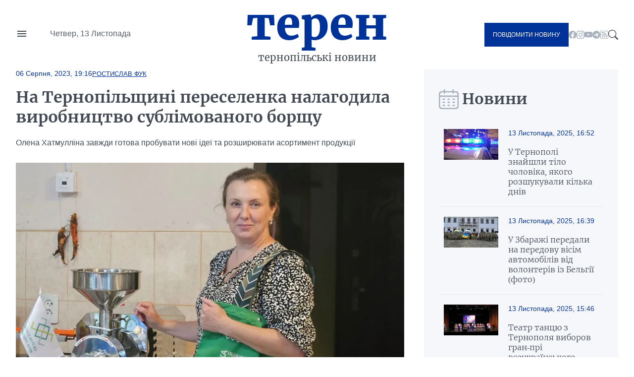

--- FILE ---
content_type: text/html; charset=UTF-8
request_url: https://teren.in.ua/news/na-ternopilshchini-pereselenka-nalagodila-virobnictvo-sublimovanogo-borshchu_398318.html
body_size: 16891
content:
<!DOCTYPE html>
<html lang="uk">
<head>
    <meta charset="UTF-8">
    <meta http-equiv="X-UA-Compatible" content="IE=edge">
    <meta name="viewport" content="width=device-width, initial-scale=1.0">

    <title>На Тернопільщині переселенка налагодила виробництво сублімованого борщу — Терен</title>
<meta name="description" content="Олена Хатмулліна завжди готова пробувати нові ідеї та розширювати асортимент продукції">
<link rel="canonical" href="https://teren.in.ua/news/na-ternopilshchini-pereselenka-nalagodila-virobnictvo-sublimovanogo-borshchu_398318.html" />
<link rel="amphtml" href="https://teren.in.ua/amp/na-ternopilshchini-pereselenka-nalagodila-virobnictvo-sublimovanogo-borshchu_398318.html" />
<meta name="generator" content="chaker's News Engine (ova.in.ua)" />
<meta property="og:title" content="На Тернопільщині переселенка налагодила виробництво сублімованого борщу" />
<meta property="og:type" content="article" />
<meta property="og:url" content="https://teren.in.ua/news/na-ternopilshchini-pereselenka-nalagodila-virobnictvo-sublimovanogo-borshchu_398318.html" />
<meta property="og:image" content="https://teren.in.ua/uploads/media/24/04/24042c07806b10ce3ae4afe11b2ef56a_orig.jpg" />
<meta property="og:description" content="&nbsp;" />
<meta property="og:locale" content="uk_UA" />
<meta property="og:site_name" content="Терен" />

    <script type="application/ld+json">{"@context":"https:\/\/schema.org","@type":"NewsArticle","name":"На Тернопільщині переселенка налагодила виробництво сублімованого борщу","headline":"На Тернопільщині переселенка налагодила виробництво сублімованого борщу","description":"Олена Хатмулліна завжди готова пробувати нові ідеї та розширювати асортимент продукції","mainEntityOfPage":{"@type":"WebPage","url":"\/news\/na-ternopilshchini-pereselenka-nalagodila-virobnictvo-sublimovanogo-borshchu_398318.html"},"image":{"@type":"ImageObject","url":"https:\/\/teren.in.ua\/uploads\/media\/24\/04\/24042c07806b10ce3ae4afe11b2ef56a_orig.jpg","width":1800,"height":900},"author":{"@type":"Person","name":"Ростислав Фук","memberOf":{"@type":"NewsMediaOrganization","name":"Терен","logo":"https:\/\/teren.in.ua\/tpl\/images\/logo.png","diversityPolicy":{"@type":"WebPage","url":"https:\/\/teren.in.ua\/page\/redakcijna-politika\/"},"ethicsPolicy":{"@type":"WebPage","url":"https:\/\/teren.in.ua\/page\/redakcijna-politika\/"},"unnamedSourcesPolicy":{"@type":"WebPage","url":"https:\/\/teren.in.ua\/page\/redakcijna-politika\/"},"address":{"@type":"PostalAddress","addressCountry":"UA","addressRegion":"Lviv region","email":"admin@teren.in.ua"}},"url":"https:\/\/teren.in.ua\/","jobTitle":"Випусковий редактор"},"datePublished":"2023-08-06 19:16:00","dateModified":"2025-11-05T13:20:03+02:00","publisher":{"@type":"NewsMediaOrganization","name":"Терен","logo":"https:\/\/teren.in.ua\/tpl\/images\/logo.png","diversityPolicy":{"@type":"WebPage","url":"https:\/\/teren.in.ua\/page\/redakcijna-politika\/"},"ethicsPolicy":{"@type":"WebPage","url":"https:\/\/teren.in.ua\/page\/redakcijna-politika\/"},"unnamedSourcesPolicy":{"@type":"WebPage","url":"https:\/\/teren.in.ua\/page\/redakcijna-politika\/"},"address":{"@type":"PostalAddress","addressCountry":"UA","addressRegion":"Lviv region","email":"admin@teren.in.ua"}}}</script>
    <link rel="apple-touch-icon" sizes="76x76" href="/tpl/images/icons/apple-touch-icon.png">
    <link rel="icon" type="image/png" sizes="32x32" href="/tpl/images/icons/favicon-32x32.png">
    <link rel="icon" type="image/png" sizes="16x16" href="/tpl/images/icons/favicon-16x16.png">
    <link rel="manifest" href="/tpl/images/icons/site.webmanifest">
    <link rel="mask-icon" href="/tpl/images/icons/safari-pinned-tab.svg" color="#5bbad5">
    <link rel="shortcut icon" href="/tpl/images/icons/favicon.ico?v=teren">
    <meta name="msapplication-TileColor" content="#da532c">
    <meta name="msapplication-config" content="/tpl/images/icons/browserconfig.xml">
    <meta name="theme-color" content="#ffffff">


    
<script>
            document.addEventListener('DOMContentLoaded', () => {
                setTimeout(initGTM, 3500);
            });
            document.addEventListener('scroll', initGTMOnEvent);
            document.addEventListener('mousemove', initGTMOnEvent);
            document.addEventListener('touchstart', initGTMOnEvent);
            function initGTMOnEvent(event) {
                initGTM();
                event.currentTarget.removeEventListener(event.type, initGTMOnEvent); // remove the event listener that got triggered
            }
            function gtag(){dataLayer.push(arguments);}
            function initGTM() {
                if (window.gtmDidInit) {
                    return false;
                }
                window.gtmDidInit = true; // flag to ensure script does not get added to DOM more than once.
                const script = document.createElement('script');
                script.type = 'text/javascript';
                script.async = true;
                script.onload = () => {
                    gtag('js', new Date());
                    gtag('config', 'G-05GQ2QHZTS');
                }; // this part ensures PageViews is always tracked
                script.src = 'https://www.googletagmanager.com/gtag/js?id=G-05GQ2QHZTS';
                document.head.appendChild(script);
            }
        </script>
    

    
    
                
    <link rel="preconnect" href="https://fonts.googleapis.com/" />
    <link rel="preconnect" href="https://fonts.gstatic.com/" />
    <link rel="preconnect" href="https://fonts.gstatic.com/" crossorigin />
                <style>
                @font-face{font-display:swap;font-family:Merriweather;font-style:normal;font-weight:300;src:url(/tpl/duncan/dist/fonts/vendor/@fontsource/merriweather/files/merriweather-cyrillic-300-normal.woff2?89a6218d70e91fd739514c7cab06392d) format("woff2"),url(/tpl/duncan/dist/fonts/vendor/@fontsource/merriweather/files/merriweather-cyrillic-300-normal.woff?762b4b49a623152b0b8569169d99f743) format("woff")}
@font-face{font-display:swap;font-family:Merriweather;font-style:italic;font-weight:300;src:url(/tpl/duncan/dist/fonts/vendor/@fontsource/merriweather/files/merriweather-cyrillic-300-italic.woff2?2bef72dbaebc87b27fabb33ecd2da2c3) format("woff2"),url(/tpl/duncan/dist/fonts/vendor/@fontsource/merriweather/files/merriweather-cyrillic-300-italic.woff?0fd56132f985548a4782b802c735f2e2) format("woff")}
@font-face{font-display:swap;font-family:Merriweather;font-style:normal;font-weight:400;src:url(/tpl/duncan/dist/fonts/vendor/@fontsource/merriweather/files/merriweather-cyrillic-400-normal.woff2?fde0b55efc50742fb57fbebbb11c572f) format("woff2"),url(/tpl/duncan/dist/fonts/vendor/@fontsource/merriweather/files/merriweather-cyrillic-400-normal.woff?dea686775dd7eb521743e41240e3c23e) format("woff")}
@font-face{font-display:swap;font-family:Merriweather;font-style:italic;font-weight:400;src:url(/tpl/duncan/dist/fonts/vendor/@fontsource/merriweather/files/merriweather-cyrillic-400-italic.woff2?257bb73fd3be53929f4e406c6d35cddd) format("woff2"),url(/tpl/duncan/dist/fonts/vendor/@fontsource/merriweather/files/merriweather-cyrillic-400-italic.woff?aa8130713445c92761f6ddfa6ffcec24) format("woff")}
@font-face{font-display:swap;font-family:Merriweather;font-style:normal;font-weight:700;src:url(/tpl/duncan/dist/fonts/vendor/@fontsource/merriweather/files/merriweather-cyrillic-700-normal.woff2?ac43a680815dbe80c2a43096ae30e43b) format("woff2"),url(/tpl/duncan/dist/fonts/vendor/@fontsource/merriweather/files/merriweather-cyrillic-700-normal.woff?7aea1fbf52c227e355425697008b5166) format("woff")}
@font-face{font-display:swap;font-family:Merriweather;font-style:italic;font-weight:700;src:url(/tpl/duncan/dist/fonts/vendor/@fontsource/merriweather/files/merriweather-cyrillic-700-italic.woff2?cef4bcea8935180be92ff6d356212d0b) format("woff2"),url(/tpl/duncan/dist/fonts/vendor/@fontsource/merriweather/files/merriweather-cyrillic-700-italic.woff?278233a992295fbbaac37cc488b2d0c2) format("woff")}
@font-face{font-display:swap;font-family:Merriweather;font-style:normal;font-weight:900;src:url(/tpl/duncan/dist/fonts/vendor/@fontsource/merriweather/files/merriweather-cyrillic-900-normal.woff2?c7ac02a1c03028a6c9f676b8459ccb1f) format("woff2"),url(/tpl/duncan/dist/fonts/vendor/@fontsource/merriweather/files/merriweather-cyrillic-900-normal.woff?47d442c089ef6fa414a161432bb7bc77) format("woff")}
@font-face{font-display:swap;font-family:Merriweather;font-style:italic;font-weight:900;src:url(/tpl/duncan/dist/fonts/vendor/@fontsource/merriweather/files/merriweather-cyrillic-900-italic.woff2?100fa44d312e8d4494bc34facfadf277) format("woff2"),url(/tpl/duncan/dist/fonts/vendor/@fontsource/merriweather/files/merriweather-cyrillic-900-italic.woff?8a601d3f5198caa06839e5f4879b815f) format("woff")}
*{box-sizing:border-box;margin:0;padding:0}body,html{font-family:-apple-system,BlinkMacSystemFont,Segoe UI,Roboto,Oxygen,Ubuntu,Cantarell,Open Sans,Helvetica Neue,sans-serif;font-size:16px;font-weight:400;height:100%}:root{--cyan:#039;--gray:#434a54;--white:#fff;--light:#aab2bd;--black:#000;--yellow:#ffae00;--green:#3ea72d;--darkgreen:#247817;--red:#900;--darkgray:#6a6a6a;--violet:violet;--bg-gray:#f6f7fb;--gap:40px;--border:#e6e9ee;--aside:#656d78;--time:#595e64;--fb:#515eb3;--tw:#6ab8ff;--tg:#389ce9;--social:#f6f7f8}@media (max-width:776px){:root{--gap:20px}}a{color:var(--cyan);text-decoration:underline}.wrapper{margin:auto;width:1400px}@media (max-width:1440px){.wrapper{width:95%}}.mobile{display:none!important}.desktop{display:block!important}@media (max-width:996px){.mobile{display:block!important}.desktop{display:none!important}}.bg-gray{background:var(--bg-gray)}::-moz-placeholder{font-family:inherit!important;font-size:14px}::placeholder{font-family:inherit!important;font-size:14px}#header{align-items:center;display:grid;grid-template-columns:1fr auto 1fr;min-height:140px}@media (max-width:996px){#header{min-height:100px}}#header-left{display:grid;gap:45px;grid-template-columns:24px 1fr}#nav-button{background-image:url("data:image/svg+xml;charset=utf-8,%3Csvg xmlns='http://www.w3.org/2000/svg' viewBox='0 0 24 24' fill='%23434a54'%3E%3Cpath d='M0 0h24v24H0z' fill='none'/%3E%3Cpath d='M3 18h18v-2H3v2zm0-5h18v-2H3v2zm0-7v2h18V6H3z'/%3E%3C/svg%3E");background-repeat:no-repeat;background-size:cover;height:24px;margin-top:-4px;width:24px}#header-left time{color:var(--time);display:block;line-height:1;white-space:nowrap}#logo{color:var(--cyan);font-family:Merriweather,serif;font-size:90px;font-weight:900;text-align:center;text-transform:lowercase}@media (max-width:996px){#logo{font-size:40px;line-height:.4}}#logo a{color:var(--cyan);display:block;line-height:1;margin:-10px 0 10px;text-decoration:none}#logo span{color:var(--gray);display:block;font-size:20px;font-weight:400}@media (max-width:996px){#logo span{font-size:14px}}#header-right{align-items:center;display:flex;gap:24px;justify-content:flex-end}.send-post{background:var(--cyan);color:var(--white)!important;display:inline-block!important;font-size:12px;padding:17px!important;text-decoration:none;text-transform:uppercase}@media (max-width:996px){.send-post{align-items:center;display:flex;height:50px;justify-content:center;padding:0;position:relative;width:50px}.send-post span{display:none}.send-post:before{background:url("[data-uri]");content:"";display:block;height:25px;left:calc(50% - 14px);position:absolute;top:calc(50% - 12px);width:28px}}#search-button{background-image:url("data:image/svg+xml;charset=utf-8,%3Csvg xmlns='http://www.w3.org/2000/svg' fill='%23434a54' viewBox='0 0 16 16'%3E%3Cpath d='M11.742 10.344a6.5 6.5 0 1 0-1.397 1.398h-.001c.03.04.062.078.098.115l3.85 3.85a1 1 0 0 0 1.415-1.414l-3.85-3.85a1.007 1.007 0 0 0-.115-.1zM12 6.5a5.5 5.5 0 1 1-11 0 5.5 5.5 0 0 1 11 0z'/%3E%3C/svg%3E");display:block;height:20px;width:20px}#nav{background:var(--white);height:100vh;left:-350px;padding:60px 40px;position:fixed;top:0;transform:translateX(0);width:350px;z-index:4}@media (max-width:996px){#nav{height:auto;left:-100%;padding:20px 40px;position:absolute;top:100px;width:100%}}#nav a,#nav li,#nav ul{display:block}#nav a{color:var(--gray);font-family:Merriweather,serif;padding:5px 0;text-decoration:none}#nav a.active{color:var(--cyan)!important}#nav hr{border:none;border-top:1px solid var(--light);margin:10px 0}#nav aside{align-items:center;display:flex;flex-flow:column;gap:20px;justify-content:center;padding:30px 0}#nav aside a[href^=tel]{color:var(--black);font-size:24px;font-weight:700}@media (max-width:400px){#nav aside a[href^=tel]{font-size:18px}}#nav aside a[href^=mailto]{color:var(--cyan);font-size:14px}#nav form{display:block;position:relative}#nav form input[type=search]{border:1px solid transparent;outline:none;padding:10px 25px 10px 10px}#nav form button{background:transparent;border:none;position:absolute;right:5px;top:calc(50% - 10px);z-index:1}#nav form button svg{fill:var(--gray);height:20px;width:20px}@media (max-width:996px){#nav aside .send-post{align-items:center;display:flex;height:auto;justify-content:center;padding:17px!important;position:static;width:auto}#nav aside .send-post span{display:inline-block}#nav aside .send-post:before{display:none}}#send-post{background:var(--white);height:100vh;padding:60px 40px;position:fixed;right:-350px;top:0;transform:translateX(0);width:350px;z-index:4}@media (max-width:996px){#send-post{padding:20px 40px;right:calc(-100% - 80px);top:100px;width:100%}}#send-post form{display:block;margin-top:calc(var(--gap)*2);position:relative}#send-post form input[type=email],#send-post form input[type=text],#send-post form textarea{border:1px solid var(--light);font-family:inherit;font-size:14px;margin:0 0 calc(var(--gap)/2);outline:none;padding:10px 25px 10px 10px;width:100%}#send-post form textarea{height:120px;max-height:300px;min-height:80px;resize:vertical}#send-post form button{background:var(--cyan);border:none;color:var(--white);display:block;font-family:inherit;font-size:12px;outline:none;padding:17px;text-decoration:none;text-transform:uppercase;width:100%}ul.social{display:inline-flex!important;gap:22px}@media (max-width:996px){ul.social{display:none!important}}ul.social li{display:inline-block!important}ul.social li a{display:block;height:16px;text-decoration:none;width:16px}ul.social .facebook{background-image:url("data:image/svg+xml;charset=utf-8,%3Csvg xmlns='http://www.w3.org/2000/svg' fill='%23aab2bd' viewBox='0 0 16 16'%3E%3Cpath d='M16 8.049c0-4.446-3.582-8.05-8-8.05C3.58 0-.002 3.603-.002 8.05c0 4.017 2.926 7.347 6.75 7.951v-5.625h-2.03V8.05H6.75V6.275c0-2.017 1.195-3.131 3.022-3.131.876 0 1.791.157 1.791.157v1.98h-1.009c-.993 0-1.303.621-1.303 1.258v1.51h2.218l-.354 2.326H9.25V16c3.824-.604 6.75-3.934 6.75-7.951z'/%3E%3C/svg%3E")}ul.social .youtube{background-image:url("data:image/svg+xml;charset=utf-8,%3Csvg xmlns='http://www.w3.org/2000/svg' fill='%23aab2bd' viewBox='0 0 16 16'%3E%3Cpath d='M8.051 1.999h.089c.822.003 4.987.033 6.11.335a2.01 2.01 0 0 1 1.415 1.42c.101.38.172.883.22 1.402l.01.104.022.26.008.104c.065.914.073 1.77.074 1.957v.075c-.001.194-.01 1.108-.082 2.06l-.008.105-.009.104c-.05.572-.124 1.14-.235 1.558a2.007 2.007 0 0 1-1.415 1.42c-1.16.312-5.569.334-6.18.335h-.142c-.309 0-1.587-.006-2.927-.052l-.17-.006-.087-.004-.171-.007-.171-.007c-1.11-.049-2.167-.128-2.654-.26a2.007 2.007 0 0 1-1.415-1.419c-.111-.417-.185-.986-.235-1.558L.09 9.82l-.008-.104A31.4 31.4 0 0 1 0 7.68v-.123c.002-.215.01-.958.064-1.778l.007-.103.003-.052.008-.104.022-.26.01-.104c.048-.519.119-1.023.22-1.402a2.007 2.007 0 0 1 1.415-1.42c.487-.13 1.544-.21 2.654-.26l.17-.007.172-.006.086-.003.171-.007A99.788 99.788 0 0 1 7.858 2h.193zM6.4 5.209v4.818l4.157-2.408L6.4 5.209z'/%3E%3C/svg%3E")}ul.social .rss{background-image:url("data:image/svg+xml;charset=utf-8,%3Csvg xmlns='http://www.w3.org/2000/svg' fill='%23aab2bd' viewBox='0 0 16 16'%3E%3Cpath d='M14 1a1 1 0 0 1 1 1v12a1 1 0 0 1-1 1H2a1 1 0 0 1-1-1V2a1 1 0 0 1 1-1h12zM2 0a2 2 0 0 0-2 2v12a2 2 0 0 0 2 2h12a2 2 0 0 0 2-2V2a2 2 0 0 0-2-2H2z'/%3E%3Cpath d='M5.5 12a1.5 1.5 0 1 1-3 0 1.5 1.5 0 0 1 3 0zm-3-8.5a1 1 0 0 1 1-1c5.523 0 10 4.477 10 10a1 1 0 1 1-2 0 8 8 0 0 0-8-8 1 1 0 0 1-1-1zm0 4a1 1 0 0 1 1-1 6 6 0 0 1 6 6 1 1 0 1 1-2 0 4 4 0 0 0-4-4 1 1 0 0 1-1-1z'/%3E%3C/svg%3E")}ul.social .telegram{background-image:url("data:image/svg+xml;charset=utf-8,%3Csvg xmlns='http://www.w3.org/2000/svg' fill='%23aab2bd' viewBox='0 0 16 16'%3E%3Cpath d='M16 8A8 8 0 1 1 0 8a8 8 0 0 1 16 0zM8.287 5.906c-.778.324-2.334.994-4.666 2.01-.378.15-.577.298-.595.442-.03.243.275.339.69.47l.175.055c.408.133.958.288 1.243.294.26.006.549-.1.868-.32 2.179-1.471 3.304-2.214 3.374-2.23.05-.012.12-.026.166.016.047.041.042.12.037.141-.03.129-1.227 1.241-1.846 1.817-.193.18-.33.307-.358.336a8.154 8.154 0 0 1-.188.186c-.38.366-.664.64.015 1.088.327.216.589.393.85.571.284.194.568.387.936.629.093.06.183.125.27.187.331.236.63.448.997.414.214-.02.435-.22.547-.82.265-1.417.786-4.486.906-5.751a1.426 1.426 0 0 0-.013-.315.337.337 0 0 0-.114-.217.526.526 0 0 0-.31-.093c-.3.005-.763.166-2.984 1.09z'/%3E%3C/svg%3E")}.title{color:var(--gray);display:grid;font-family:Merriweather,serif;font-size:30px;font-weight:600;gap:15px;grid-template-columns:32px 1fr;height:40px;margin:0 0 20px}@media (max-width:776px){.title{align-items:center;font-size:21px}}.title:before{align-self:center;background-repeat:no-repeat!important;background-size:cover!important;content:"";display:inline-block;height:40px;width:33px}.title.calendar:before{background:url("[data-uri]");width:40px}.service{align-items:center;display:flex;flex-wrap:wrap;gap:calc(var(--gap)/4);margin:0 0 calc(var(--gap)/2)}.service,.service time{position:static!important}.service time{background:transparent!important;display:block;font-size:14px;font-weight:400!important;margin:0!important;padding:0!important}.service a{display:block;font-size:13px;position:relative;text-transform:uppercase}#content .service a{color:var(--cyan)!important}.article{position:relative}.article time{color:var(--time);display:block;font-size:14px;margin:20px 0}.article h1 a{color:var(--gray);display:block;font-family:Merriweather,serif;text-decoration:none}img{height:auto;max-width:100%;vertical-align:middle}.picture,picture img,picture source{height:auto;width:100%}.picture{display:block;overflow:hidden;padding-top:56.25%;position:relative}.picture picture{bottom:0;display:block;left:0;max-height:100%;position:absolute;right:0;top:0;width:100%}.picture picture img{height:100%!important;-o-object-fit:cover;object-fit:cover;width:100%!important}.article-2-1 .article:first-of-type{grid-area:hot-1}.article-2-1 .article:nth-of-type(2){grid-area:hot-2}.article-2-1 .article:nth-of-type(3){grid-area:hot-3}#page{display:grid;gap:var(--gap);grid-template-columns:2fr 1fr}@media (max-width:996px){#page{grid-template-columns:1fr}}#content{color:var(--gray);display:grid;gap:var(--gap);grid-template-areas:"content-header content-header" "content-aside content-main";grid-template-columns:160px 1fr;grid-template-rows:auto 1fr}@media (max-width:996px){#content{display:block}}#content header{grid-area:content-header}#content header time{color:var(--cyan);font-size:14px;font-weight:700}#content header h1{color:var(--gray);font-family:Merriweather,serif;margin:20px 0}@media (max-width:996px){#content header h1{font-size:22px;margin:15px 0}}#content header p{line-height:1.5;margin:0 0 28px}#content aside{grid-area:content-aside}@media (max-width:996px){#content aside{grid-area:initial}}#content aside h1{color:var(--gray);font-family:Merriweather,serif;font-size:21px;font-weight:700}@media (max-width:996px){#content aside h1{display:none}}#content main{grid-area:content-main}#content main p{font-weight:400;line-height:1.5;margin:0 0 calc(var(--gap)/4*3)}@media (max-width:996px){#content .picture{margin:calc(var(--gap)/4*3) 0}}#page>aside{align-self:flex-start;padding:var(--gap) 30px 0}@media (max-width:996px){#page>aside{margin:0 -2.5%}}#page>aside .article{background:var(--white);border-top:1px solid var(--border);display:grid;gap:calc(var(--gap)/2);grid-template-columns:110px 1fr;padding:20px 10px}@media (max-width:996px){#page>aside .article{padding:20px 0}}#page>aside .article{background:var(--bg-gray)}#page>aside .article:first-of-type{border-top:none}#page>aside .article .picture{align-self:flex-start}#page>aside .article-data time{color:var(--cyan);display:block;margin:0 0 20px}#page>aside .article-data h1 a{color:var(--gray);font-size:16px;font-weight:300;text-decoration:none}#footer-logo{grid-area:footer-logo}#footer-content{color:var(--time);font-size:14px;grid-area:footer-content}#footer-contact{grid-area:footer-contact;text-align:center}#copy{color:var(--cyan);font-size:16px;grid-area:copy;padding:0 0 35px;text-align:center}.share-buttons{display:flex;flex-wrap:wrap;gap:0 calc(var(--gap)/2)}.share-buttons a{align-items:center;background:var(--social);border-radius:20px;display:flex;font-weight:600;gap:15px;height:40px;margin:0 0 20px;text-decoration:none;width:100px}.share-buttons a:before{background-position:50% 50%!important;background-repeat:no-repeat!important;background-size:18px 18px!important;border-radius:20px;content:"";display:block;height:40px;width:40px}.share-buttons a.facebook:before{background:var(--fb);background-image:url("data:image/svg+xml;charset=utf-8,%3Csvg xmlns='http://www.w3.org/2000/svg' fill='%23fff' viewBox='0 0 20 20'%3E%3Cpath d='M11 10h2.6l.4-3h-3V5.3c0-.9.2-1.5 1.5-1.5H14V1.1c-.3 0-1-.1-2.1-.1C9.6 1 8 2.4 8 5v2H5.5v3H8v8h3v-8z'/%3E%3C/svg%3E")}.share-buttons a.twitter:before{background:var(--tw);background-image:url("data:image/svg+xml;charset=utf-8,%3Csvg xmlns='http://www.w3.org/2000/svg' fill='%23fff' viewBox='0 0 20 20'%3E%3Cpath d='M19 4.74a7.587 7.587 0 0 1-2.119.58 3.715 3.715 0 0 0 1.622-2.04 7.331 7.331 0 0 1-2.344.89A3.682 3.682 0 0 0 13.464 3a3.698 3.698 0 0 0-3.596 4.539 10.482 10.482 0 0 1-7.614-3.86c-.318.54-.5 1.181-.5 1.86 0 1.281.651 2.411 1.643 3.071a3.654 3.654 0 0 1-1.674-.461v.04a3.71 3.71 0 0 0 2.963 3.631 4.083 4.083 0 0 1-1.668.06 3.701 3.701 0 0 0 3.451 2.569 7.467 7.467 0 0 1-4.587 1.57 6.44 6.44 0 0 1-.882-.05 10.439 10.439 0 0 0 5.662 1.66c6.792 0 10.508-5.629 10.508-10.5 0-.16-.004-.32-.013-.48A7.533 7.533 0 0 0 19 4.74'/%3E%3C/svg%3E")}.share-buttons a.telegram:before{background:var(--tg);background-image:url("data:image/svg+xml;charset=utf-8,%3Csvg xmlns='http://www.w3.org/2000/svg' fill='%23fff' viewBox='0 0 300 300'%3E%3Cpath d='m5.299 144.645 69.126 25.8 26.756 86.047c1.712 5.511 8.451 7.548 12.924 3.891l38.532-31.412a11.496 11.496 0 0 1 14.013-.391l69.498 50.457c4.785 3.478 11.564.856 12.764-4.926L299.823 29.22c1.31-6.316-4.896-11.585-10.91-9.259L5.218 129.402c-7.001 2.7-6.94 12.612.081 15.243zm91.57 12.066 135.098-83.207c2.428-1.491 4.926 1.792 2.841 3.726L123.313 180.87a23.112 23.112 0 0 0-7.163 13.829l-3.798 28.146c-.503 3.758-5.782 4.131-6.819.494l-14.607-51.325c-1.673-5.854.765-12.107 5.943-15.303z'/%3E%3C/svg%3E")}.share-buttons a span{color:var(--cyan);display:none;font-family:Merriweather,serif;font-size:16px}.share-buttons a span:after{content:"+";display:inline-block;margin:0 0 0 5px}#mobile-panel{background:var(--cyan);bottom:0;display:none;height:75px;left:0;position:fixed;width:100%;z-index:2}@media (max-width:996px){#mobile-panel{align-items:center;display:flex}}@media (max-width:540px){#mobile-panel{align-items:flex-start}}#mobile-panel li{display:block;width:20%}@media (max-width:540px){#mobile-panel li{padding:10px 0 0}}#mobile-panel a{align-items:center;color:var(--light);display:flex;flex-flow:column;font-size:10px;gap:10px;justify-content:flex-start;text-align:center;text-decoration:none;text-transform:uppercase}#mobile-panel a:before{background-repeat:no-repeat!important;content:"";display:block;min-height:25px}#nav-home a:before{background:url("[data-uri]");height:21px;width:25px}#nav-search a:before{background:url("[data-uri]");height:21px;width:21px}#nav-menu a:before{background:url("[data-uri]");height:18px;width:24px}#nav-news a:before{background:url("[data-uri]");height:24px;width:24px}#nav-send a:before{background:url("[data-uri]");height:25px;width:28px}

            </style>
        <link rel="preload" href="/tpl/duncan/dist/style.css?v1664361540" as="style" onload="this.onload=null;this.rel='stylesheet'">
    
    <style>
        [style*="--aspect-ratio"] > :first-child
        {
            width: 100%;
        }

        [style*="--aspect-ratio"] > img
        {
            height: auto;
        }

        @supports (--custom:property)
        {
            [style*="--aspect-ratio"]
            {
                position: relative;
            }

            [style*="--aspect-ratio"]::before
            {
                content: '';
                display: block;
                padding-bottom: calc(100% / (var(--aspect-ratio)));
            }

            [style*="--aspect-ratio"] > :first-child
            {
                position: absolute;
                top: 0;
                left: 0;
                height: 100%;
            }
        }

        .video-link
        {
            background-size: cover;
            background-position: center;
            cursor: pointer;
        }

        .video-link.video-open-inline-rendered::after
        {
            display: none;
        }

        .video-link::after
        {
            content: '';
            display: inline-block;
            background-image: url("data:image/svg+xml, %3Csvg viewBox='0 -77 512.00213 512' xmlns='http://www.w3.org/2000/svg'%3E%3Cpath d='m501.453125 56.09375c-5.902344-21.933594-23.195313-39.222656-45.125-45.128906-40.066406-10.964844-200.332031-10.964844-200.332031-10.964844s-160.261719 0-200.328125 10.546875c-21.507813 5.902344-39.222657 23.617187-45.125 45.546875-10.542969 40.0625-10.542969 123.148438-10.542969 123.148438s0 83.503906 10.542969 123.148437c5.90625 21.929687 23.195312 39.222656 45.128906 45.128906 40.484375 10.964844 200.328125 10.964844 200.328125 10.964844s160.261719 0 200.328125-10.546875c21.933594-5.902344 39.222656-23.195312 45.128906-45.125 10.542969-40.066406 10.542969-123.148438 10.542969-123.148438s.421875-83.507812-10.546875-123.570312zm0 0' fill='%23f00'/%3E%3Cpath d='m204.96875 256 133.269531-76.757812-133.269531-76.757813zm0 0' fill='%23fff'/%3E%3C/svg%3E");
            width: 64px;
            height: 64px;
            position: absolute;
            z-index: 2;
            transition: .5s;
            top: calc(50% - 32px);
            left: calc(50% - 32px);
        }

        .video-link:hover::after
        {
            background-image: url("data:image/svg+xml, %3Csvg viewBox='0 -77 512.00213 512' xmlns='http://www.w3.org/2000/svg'%3E%3Cpath d='m501.453125 56.09375c-5.902344-21.933594-23.195313-39.222656-45.125-45.128906-40.066406-10.964844-200.332031-10.964844-200.332031-10.964844s-160.261719 0-200.328125 10.546875c-21.507813 5.902344-39.222657 23.617187-45.125 45.546875-10.542969 40.0625-10.542969 123.148438-10.542969 123.148438s0 83.503906 10.542969 123.148437c5.90625 21.929687 23.195312 39.222656 45.128906 45.128906 40.484375 10.964844 200.328125 10.964844 200.328125 10.964844s160.261719 0 200.328125-10.546875c21.933594-5.902344 39.222656-23.195312 45.128906-45.125 10.542969-40.066406 10.542969-123.148438 10.542969-123.148438s.421875-83.507812-10.546875-123.570312zm0 0' fill='%23fff'/%3E%3Cpath d='m204.96875 256 133.269531-76.757812-133.269531-76.757813zm0 0' fill='%23f00'/%3E%3C/svg%3E");
        }
    </style>

</head>
<body>

<nav id="nav">
    <ul>
        <li><a href="/category/important/">Важливо</a></li><li><a href="/category/misto/">Місто</a></li><li><a href="/flag/people/">Люди</a></li><li><a href="/category/war/">Війна</a></li><li><a href="/category/society/">Суспільство</a></li><li><a href="/category/economy/">Гроші</a></li><li><a href="/category/criminal/">Кримінал</a></li><li><a href="/category/emergencies/">Надзвичайні події</a></li><li><a href="/category/health/">Здоров'я</a></li><li><a href="/category/osvita/">Освіта</a></li><li><a href="/category/dovkillya/">Довкілля</a></li><li><a href="/category/agro/">Агро</a></li><li><a href="/category/kultura/">Культура</a></li><li><a href="/category/sport/">Спорт</a></li><li><a href="/category/polytics/">Політика</a></li><li><a href="/category/pogoda/">Погода</a></li><li><a href="/category/dumka-ternopolyan/">Думка тернополян</a></li><li><a href="/flag/topinfo/">Цікаво</a></li><li><a href="/category/socmerezhi/">Соцмережі</a></li><li><a href="/category/partnerski-proekty/">Реклама</a></li>
        <li class="hr"></li>
        <li><a href="/page/pro-nas/">Про нас</a></li><li><a href="/page/rozmisenna-reklami/">Розміщення реклами</a></li><li><a href="/archive/">Архів новин</a></li>
    </ul>

    <aside>

        <form action="/search.php">
            <input type="search" name="q" placeholder="Шукати" id="nav-search-input" aria-label="Пошукова фраза">
            <button aria-label="Пошук">
                <svg viewBox='0 0 16 16'><path d='M11.742 10.344a6.5 6.5 0 1 0-1.397 1.398h-.001c.03.04.062.078.098.115l3.85 3.85a1 1 0 0 0 1.415-1.414l-3.85-3.85a1.007 1.007 0 0 0-.115-.1zM12 6.5a5.5 5.5 0 1 1-11 0 5.5 5.5 0 0 1 11 0z'/></svg>
            </button>
        </form>

        <div class="send-post">
            <span>Повідомити новину</span>
        </div>

        <a href="tel:+380684276800" title="Дзвінок">+380684276800</a>

        <a href="mailto://office@teren.in.ua" title="Надіслати імейл">office@teren.in.ua</a>

        <ul class="social">
    <li><a href="https://www.facebook.com/teren.in.ua" class="facebook" title="facebook"></a></li>
    <li><a href="https://www.instagram.com/teren_news/" class="instagram" title="instagram"></a></li>
    <li><a href="https://www.youtube.com/c/%D0%A2%D0%B5%D1%80%D0%BD%D0%BE%D0%BF%D1%96%D0%BB%D1%8C%D1%81%D1%8C%D0%BA%D1%96%D0%B5%D0%BA%D1%81%D0%BF%D1%80%D0%B5%D1%81%D0%BD%D0%BE%D0%B2%D0%B8%D0%BD%D0%B8%D0%A2%D0%95%D0%A0%D0%95%D0%9D" class="youtube" title="youtube"></a></li>
    <li><a href="https://t.me/+jwp4d5TI4101ODc6" class="telegram" title="telegram"></a></li>
    <li><a href="/rss/news.rss" class="rss" title="rss"></a></li>
</ul>
    </aside>

</nav>
<!-- Випадачка -->

<div id="send-post">
    <form action="/contact.php?act=send" method="post">
        <input type="text" name="name" placeholder="Ім'я" aria-label="Прізвище та Ім'я">
        <input type="email" name="ymail" placeholder="Телефон" aria-label="Телефон">
        <textarea placeholder="Новина" name="message" aria-label="Дані" required minlength="10"></textarea>
        <input type="email" name="email" placeholder="Телефон" aria-label="Телефон">
        <script>document.querySelector('[name="email"]').style.display = 'none'</script>


        <button>Надіслати</button>
    </form>
</div>
<!-- Випадачка справа (надіслати новину) -->

<div class="wrapper">
    <header id="header">

        <div id="header-left">
            <div id="nav-button" class="desktop"></div>
            <time class="desktop">Четвер, 13 Листопада</time>
            <time class="mobile">Чет, 13 Лис</time>
        </div>
        <div id="logo">
            <a href="/" title="Терен: тернопільські новини">
                Терен
            </a>
            <span>тернопільські новини</span>
        </div>
        <div id="header-right">
            <div class="send-post">
                <span>Повідомити новину</span>
            </div>

            <ul class="social">
    <li><a href="https://www.facebook.com/teren.in.ua" class="facebook" title="facebook"></a></li>
    <li><a href="https://www.instagram.com/teren_news/" class="instagram" title="instagram"></a></li>
    <li><a href="https://www.youtube.com/c/%D0%A2%D0%B5%D1%80%D0%BD%D0%BE%D0%BF%D1%96%D0%BB%D1%8C%D1%81%D1%8C%D0%BA%D1%96%D0%B5%D0%BA%D1%81%D0%BF%D1%80%D0%B5%D1%81%D0%BD%D0%BE%D0%B2%D0%B8%D0%BD%D0%B8%D0%A2%D0%95%D0%A0%D0%95%D0%9D" class="youtube" title="youtube"></a></li>
    <li><a href="https://t.me/+jwp4d5TI4101ODc6" class="telegram" title="telegram"></a></li>
    <li><a href="/rss/news.rss" class="rss" title="rss"></a></li>
</ul>

            <div id="search-button" class="desktop"></div>
        </div>

    </header>
</div>
<!-- header -->
<!-- [BODY START] -->

<div class="wrapper">
    <div id="page">
        <div id="content">
            <header>
                <div class="service">

                <time datetime="2023-08-06 19:16">06 Серпня, 2023, 19:16</time>

                                    <a href="/author/rostislav-fuk_41">Ростислав Фук</a>
                
                </div>

                <h1>На Тернопільщині переселенка налагодила виробництво сублімованого борщу</h1>

                <p>Олена Хатмулліна завжди готова пробувати нові ідеї та розширювати асортимент продукції</p>
                                                            <div class="picture">
                            <picture><source srcset="/uploads/media/24/04/24042c07806b10ce3ae4afe11b2ef56a_w320.avif" media="(max-width: 370px)" type="image/avif" /><source srcset="/uploads/media/24/04/24042c07806b10ce3ae4afe11b2ef56a_w640.avif" media="(max-width: 690px)" type="image/avif" /><source srcset="/uploads/media/24/04/24042c07806b10ce3ae4afe11b2ef56a_w960.avif" media="(max-width: 1010px)" type="image/avif" /><source srcset="/uploads/media/24/04/24042c07806b10ce3ae4afe11b2ef56a_w320.webp" media="(max-width: 370px)" type="image/webp" /><source srcset="/uploads/media/24/04/24042c07806b10ce3ae4afe11b2ef56a_w640.webp" media="(max-width: 690px)" type="image/webp" /><source srcset="/uploads/media/24/04/24042c07806b10ce3ae4afe11b2ef56a_w960.webp" media="(max-width: 1010px)" type="image/webp" /><source srcset="/uploads/media/24/04/24042c07806b10ce3ae4afe11b2ef56a_w1280.webp" media="(max-width: 1330px)" type="image/webp" /><source srcset="/uploads/media/24/04/24042c07806b10ce3ae4afe11b2ef56a_w1600.webp" media="(max-width: 1650px)" type="image/webp" /><source srcset="/uploads/media/24/04/24042c07806b10ce3ae4afe11b2ef56a_w320.jpg" media="(max-width: 370px)" type="image/jpeg" /><source srcset="/uploads/media/24/04/24042c07806b10ce3ae4afe11b2ef56a_w640.jpg" media="(max-width: 690px)" type="image/jpeg" /><source srcset="/uploads/media/24/04/24042c07806b10ce3ae4afe11b2ef56a_w960.jpg" media="(max-width: 1010px)" type="image/jpeg" /><source srcset="/uploads/media/24/04/24042c07806b10ce3ae4afe11b2ef56a_w1280.jpg" media="(max-width: 1330px)" type="image/jpeg" /><source srcset="/uploads/media/24/04/24042c07806b10ce3ae4afe11b2ef56a_w1600.jpg" media="(max-width: 1650px)" type="image/jpeg" /><source srcset="/uploads/media/24/04/24042c07806b10ce3ae4afe11b2ef56a_w960.avif" type="image/avif" /><source srcset="/uploads/media/24/04/24042c07806b10ce3ae4afe11b2ef56a_w1600.webp" type="image/webp" /><source srcset="/uploads/media/24/04/24042c07806b10ce3ae4afe11b2ef56a_w1600.jpg" type="image/jpeg" /><img src="/uploads/media/24/04/24042c07806b10ce3ae4afe11b2ef56a_w1600.jpg" alt="" data-thumb="/uploads/media/24/04/24042c07806b10ce3ae4afe11b2ef56a_orig_thumb.jpg"  data-width="1800" data-height="900" data-aspect-ratio="2"/></picture>
                        </div>
                                    
            </header>

            <aside>

                <div class="share-buttons" data-share_count="{&quot;facebook&quot;:3,&quot;twitter&quot;:1,&quot;telegram&quot;:9,&quot;viber&quot;:0}" data-news_id="398318">
                    <a href="#" class="facebook" data-share="facebook" title="share to facebook">
                        <span></span>
                    </a>
                    <a href="#" class="twitter" data-share="twitter" title="share to twitter">
                        <span></span>
                    </a>
                    <a href="#" class="telegram" data-share="telegram" title="share to telegram">
                        <span></span>
                    </a>
                </div>

                                    <h1>До теми</h1>
                    <ul>
                                                    <li><a href="/news/zbirali-po-lozhci-benzin-shchob-viyihati-istoriya-vimushenoyi-pereselenki-z-mariupolya-video_398307.html">«Збирали по ложці бензин, щоб виїхати»: історія вимушеної переселенки з Маріуполя (відео)</a></li>
                                                    <li><a href="/news/v-ukrayini-rekordno-zrostaie-virobnictvo-siru_397307.html">В Україні рекордно зростає виробництво сиру</a></li>
                                                    <li><a href="/news/tragediya-na-pidpriiemstvi-u-ternopoli-pid-presom-zaginuv-23-richniy-cholovik_396440.html">Трагедія на підприємстві у Тернополі: під пресом загинув 23-річний чоловік</a></li>
                                            </ul>
                
                <div class="ad" data-key="news-sidebar-left"></div>

            </aside>

            <main>
                <p><strong>На Тернопільщині переселенка із міста Костянтинівка на Донеччині Олена Хатмулліна налагодила виробництво сублімованих продуктів. Про це <a href="https://www.facebook.com/rwbn.ua/posts/pfbid021pGNDpWX7DagoZDsQujZScBuqR6CEpGwjoQ5U33tnEoU9bRerzEyVV5fYbNtMWgJl" target="_blank" rel="noopener">пишуть</a> на сторінці Бізнес мережі сільських жінок України у фейсбуці</strong></p>
<blockquote>
<p><em>Сублімований борщ – це яскравий смак, що розкривається під час дотику з кип’ятком. Овочі зберігають всі вітаміни та мінерали, смачні та поживні. Cлово “пожива” побачила в словнику старих слів. Пожива – те, що живить організм, забезпечує його життєдіяльність. Таку назву вирішила дати бренду, під ним виробляю сублімовані борщі, супи та інші смаколики для повноцінного харчування людей, – каже пані Олена.</em></p>
</blockquote>
<p>До 24 лютого 2022 року вона займалася розвитком кількох бізнес-напрямків у Костянтинівці. Жінка володіла підприємством, яке спеціалізувалося на виробництві туалетного паперу та побутової хімії. У невеличкому цеху зростав мікрогрін, виробляли зелений сік із паростків пшениці та сублімовані фрукти. З 2014 року Олена постійно займалася волонтерською роботою, допомагаючи переселенцям та захисникам.</p>
<p>Жінка аналізувала ринок: родини не мають можливості готувати їжу під час блекаутів, велика завантаженість та зайнятість людей через роботу, чоловіки, жінки яких з дітьми стали біженцями, мають готувати самостійно. Вона зрозуміла, що саме проста в приготуванні їжа, як «Пожива» – чудове розв'язання харчового питання для багатьох людей.</p>
<p>Сублімацію почала з овочів, фруктів, ягід. Олена Хатмулліна завжди готова пробувати нові ідеї та розширювати асортимент продукції. Нещодавно вона вирішила випускати сублімовані супи – пюре та борщ, а також планує додати до борщу сублімовану сметану. Нова продукція добре приймається споживачами, оскільки Олена невпинно працює над підвищенням якості та смакових властивостей своїх виробів. Жінка постійно працює над розвитком свого бренду, попри труднощі, з якими їй доводиться стикатися.</p>
<p>Олена не лише прагне розвивати свій бізнес, але й бачить свою місію в допомозі іншим, думає над відкриттям шелтеру. Жінка хапається за будь-які можливості, відвідує курси, вивчає нові технології та намагається втілювати передові підходи у своєму бізнесі.</p>
<blockquote>
<p><em>Я постійно в пошуку і Всесвіт підкидає можливості. Пишу заявки на різні грантові конкурси, чим більше пишу, тим продуктивніше моє бізнес-мислення, починаю бачити життя під різними кутами. Якщо я не можу змінити ситуацію, треба змінити відношення до неї, – ділиться Олена Хатмулліна.</em></p>
</blockquote>
<p>Вона планує відкривати магазин у мережі, щоб збільшити свою аудиторію та привернути увагу до продукції. , продукція вже упакована з яскравими лого та етикетками.</p>
<blockquote>
<p><em>У житті завжди є місце для зростання та розвитку. Головне – приймати нові завдання або виклики з ентузіазмом і позитивним настроєм. Це допомагає перебороти труднощі та знайти творчі рішення, – розповідає Олена.</em></p>
</blockquote>
<p><em><strong>Фото: Бізнес мережі сільських жінок України</strong></em></p>

                <img src="/register_view.php?ids=398318" alt="" style="width: 1px !important; height: 1px !important;" />

                                    <div class="tags">
                        <a href="/news/vyrobnytstvo/" title="виробництво">виробництво</a><a href="/news/pereselenka/" title="переселенка">переселенка</a><a href="/news/sublimovanij-bors/" title="сублімований борщ">сублімований борщ</a>                    </div>
                
                <div class="ad" style="margin-top: 10px" data-key="news1"></div>
            </main>
        </div>
        <!-- #content -->

        <aside class="bg-gray">
            <div class="title calendar">
                Новини
            </div>

                            <article class="article">
	<a href="/news/u-ternopoli-znayshli-tilo-cholovika-yakogo-rozshukuvali-kilka-dniv_412221.html" title="У Тернополі знайшли тіло чоловіка, якого розшукували кілька днів">
		<div class="picture">
			 <picture><source srcset="/uploads/media/bb/24/bb2423b3f7ef26eecfdaf6d8f82505aa_w320.avif" type="image/avif" /><source srcset="/uploads/media/bb/24/bb2423b3f7ef26eecfdaf6d8f82505aa_w320.webp" type="image/webp" /><source srcset="/uploads/media/bb/24/bb2423b3f7ef26eecfdaf6d8f82505aa_w320.jpg" type="image/jpeg" /><img src="/uploads/media/bb/24/bb2423b3f7ef26eecfdaf6d8f82505aa_orig_thumb.jpg" alt="" loading="lazy" /></picture> 		</div>
	</a>

	<div class="article-data">
		<div class="service"><time datetime="2025-11-13 16:52">13 Листопада, 2025, 16:52</time></div>
		<h1><a href="/news/u-ternopoli-znayshli-tilo-cholovika-yakogo-rozshukuvali-kilka-dniv_412221.html">У Тернополі знайшли тіло чоловіка, якого розшукували кілька днів</a></h1>
	</div>
</article>
                            <article class="article">
	<a href="/news/u-zbarazhi-peredali-na-peredovu-visim-avtomobiliv-vid-volonteriv-iz-belgiyi-foto_412220.html" title="У Збаражі передали на передову вісім автомобілів від волонтерів із Бельгії (фото)">
		<div class="picture">
			 <picture><source srcset="/uploads/media/fe/14/fe141b0edcbb550bef35c08756335bc4_w320.avif" type="image/avif" /><source srcset="/uploads/media/fe/14/fe141b0edcbb550bef35c08756335bc4_w320.webp" type="image/webp" /><source srcset="/uploads/media/fe/14/fe141b0edcbb550bef35c08756335bc4_w320.jpg" type="image/jpeg" /><img src="/uploads/media/fe/14/fe141b0edcbb550bef35c08756335bc4_orig_thumb.jpg" alt="" loading="lazy" /></picture> 		</div>
	</a>

	<div class="article-data">
		<div class="service"><time datetime="2025-11-13 16:39">13 Листопада, 2025, 16:39</time></div>
		<h1><a href="/news/u-zbarazhi-peredali-na-peredovu-visim-avtomobiliv-vid-volonteriv-iz-belgiyi-foto_412220.html">У Збаражі передали на передову вісім автомобілів від волонтерів із Бельгії (фото)</a></h1>
	</div>
</article>
                            <article class="article">
	<a href="/news/teatr-tancyu-z-ternopolya-viborov-gran-pri-vseukrayinskogo-konkursu-foto_412194.html" title="Театр танцю з Тернополя виборов гран-прі всеукраїнського конкурсу (фото)">
		<div class="picture">
			 <picture><source srcset="/uploads/media/24/e4/24e4a2b41c513f3262b3580f86ecd183_w320.avif" type="image/avif" /><source srcset="/uploads/media/24/e4/24e4a2b41c513f3262b3580f86ecd183_w320.webp" type="image/webp" /><source srcset="/uploads/media/24/e4/24e4a2b41c513f3262b3580f86ecd183_w320.jpg" type="image/jpeg" /><img src="/uploads/media/24/e4/24e4a2b41c513f3262b3580f86ecd183_orig_thumb.jpg" alt="" loading="lazy" /></picture> 		</div>
	</a>

	<div class="article-data">
		<div class="service"><time datetime="2025-11-13 15:46">13 Листопада, 2025, 15:46</time></div>
		<h1><a href="/news/teatr-tancyu-z-ternopolya-viborov-gran-pri-vseukrayinskogo-konkursu-foto_412194.html">Театр танцю з Тернополя виборов гран-прі всеукраїнського конкурсу (фото)</a></h1>
	</div>
</article>
                            <article class="article">
	<a href="/news/lisivnika-ta-pidpriiemcya-z-ternopilshchini-pidozryuyut-u-virubci-ponad-600-derev-foto_412219.html" title="Лісівника та підприємця з Тернопільщини підозрюють у вирубці понад 600 дерев (фото)">
		<div class="picture">
			 <picture><source srcset="/uploads/media/a6/21/a621dbfdac39b270c4970e7e937cf8dd_w320.avif" type="image/avif" /><source srcset="/uploads/media/a6/21/a621dbfdac39b270c4970e7e937cf8dd_w320.webp" type="image/webp" /><source srcset="/uploads/media/a6/21/a621dbfdac39b270c4970e7e937cf8dd_w320.jpg" type="image/jpeg" /><img src="/uploads/media/a6/21/a621dbfdac39b270c4970e7e937cf8dd_orig_thumb.jpg" alt="" loading="lazy" /></picture> 		</div>
	</a>

	<div class="article-data">
		<div class="service"><time datetime="2025-11-13 14:53">13 Листопада, 2025, 14:53</time></div>
		<h1><a href="/news/lisivnika-ta-pidpriiemcya-z-ternopilshchini-pidozryuyut-u-virubci-ponad-600-derev-foto_412219.html">Лісівника та підприємця з Тернопільщини підозрюють у вирубці понад 600 дерев (фото)</a></h1>
	</div>
</article>
                            <article class="article">
	<a href="/news/iz-47-richnim-geroiem-poproshchalisya-na-ternopilshchini-foto_412216.html" title="Із 47-річним Героєм попрощалися на Тернопільщині (фото)">
		<div class="picture">
			 <picture><source srcset="/uploads/media/72/e4/72e4a6182c4f633e176179c061c6b005_w320.avif" type="image/avif" /><source srcset="/uploads/media/72/e4/72e4a6182c4f633e176179c061c6b005_w320.webp" type="image/webp" /><source srcset="/uploads/media/72/e4/72e4a6182c4f633e176179c061c6b005_w320.jpg" type="image/jpeg" /><img src="/uploads/media/72/e4/72e4a6182c4f633e176179c061c6b005_orig_thumb.jpg" alt="" loading="lazy" /></picture> 		</div>
	</a>

	<div class="article-data">
		<div class="service"><time datetime="2025-11-13 14:00">13 Листопада, 2025, 14:00</time></div>
		<h1><a href="/news/iz-47-richnim-geroiem-poproshchalisya-na-ternopilshchini-foto_412216.html">Із 47-річним Героєм попрощалися на Тернопільщині (фото)</a></h1>
	</div>
</article>
                            <article class="article">
	<a href="/news/signal-povitryana-trivoga-zvuchatime-odnochasno-po-vsiy-ternopilskiy-oblasti-ova_412217.html" title="Сигнал «Повітряна тривога» звучатиме одночасно по всій Тернопільській області: ОВА">
		<div class="picture">
			 <picture><source srcset="/uploads/media/cf/f6/cff6bfb0645cc57592311bc1494e1c1e_w320.avif" type="image/avif" /><source srcset="/uploads/media/cf/f6/cff6bfb0645cc57592311bc1494e1c1e_w320.webp" type="image/webp" /><source srcset="/uploads/media/cf/f6/cff6bfb0645cc57592311bc1494e1c1e_w320.jpg" type="image/jpeg" /><img src="/uploads/media/cf/f6/cff6bfb0645cc57592311bc1494e1c1e_orig_thumb.jpg" alt="" loading="lazy" /></picture> 		</div>
	</a>

	<div class="article-data">
		<div class="service"><time datetime="2025-11-13 13:07">13 Листопада, 2025, 13:07</time></div>
		<h1><a href="/news/signal-povitryana-trivoga-zvuchatime-odnochasno-po-vsiy-ternopilskiy-oblasti-ova_412217.html">Сигнал «Повітряна тривога» звучатиме одночасно по всій Тернопільській області: ОВА</a></h1>
	</div>
</article>
                            <article class="article">
	<a href="/news/u-ternopoli-viznachili-iniciativi-peremozhci-gromadskogo-byudzhetu-2026_412210.html" title="У Тернополі визначили ініціативи-переможці «Громадського бюджету-2026» ">
		<div class="picture">
			 <picture><source srcset="/uploads/media/58/b3/58b340046d97f8ff3a687bacef8f1da0_w320.avif" type="image/avif" /><source srcset="/uploads/media/58/b3/58b340046d97f8ff3a687bacef8f1da0_w320.webp" type="image/webp" /><source srcset="/uploads/media/58/b3/58b340046d97f8ff3a687bacef8f1da0_w320.jpg" type="image/jpeg" /><img src="/uploads/media/58/b3/58b340046d97f8ff3a687bacef8f1da0_orig_thumb.jpg" alt="" loading="lazy" /></picture> 		</div>
	</a>

	<div class="article-data">
		<div class="service"><time datetime="2025-11-13 12:14">13 Листопада, 2025, 12:14</time></div>
		<h1><a href="/news/u-ternopoli-viznachili-iniciativi-peremozhci-gromadskogo-byudzhetu-2026_412210.html">У Тернополі визначили ініціативи-переможці «Громадського бюджету-2026» </a></h1>
	</div>
</article>
                            <article class="article">
	<a href="/news/250-kilogramiv-ribi-riznih-vidiv-ternopolyanina-pidozryuyut-u-nezakonnomu-vilovi_412191.html" title="250 кілограмів риби різних видів: тернополянина підозрюють у незаконному вилові">
		<div class="picture">
			 <picture><source srcset="/uploads/media/b7/1b/b71b87a817114affd88c8defd7ee8cbd_w320.avif" type="image/avif" /><source srcset="/uploads/media/b7/1b/b71b87a817114affd88c8defd7ee8cbd_w320.webp" type="image/webp" /><source srcset="/uploads/media/b7/1b/b71b87a817114affd88c8defd7ee8cbd_w320.jpg" type="image/jpeg" /><img src="/uploads/media/b7/1b/b71b87a817114affd88c8defd7ee8cbd_orig_thumb.jpg" alt="" loading="lazy" /></picture> 		</div>
	</a>

	<div class="article-data">
		<div class="service"><time datetime="2025-11-13 11:21">13 Листопада, 2025, 11:21</time></div>
		<h1><a href="/news/250-kilogramiv-ribi-riznih-vidiv-ternopolyanina-pidozryuyut-u-nezakonnomu-vilovi_412191.html">250 кілограмів риби різних видів: тернополянина підозрюють у незаконному вилові</a></h1>
	</div>
</article>
                            <article class="article">
	<a href="/news/u-ternopoli-predstavili-psihodelichnu-vistavu-z-odnim-aktorom-video_412201.html" title="У Тернополі представили психоделічну виставу з одним актором (відео)">
		<div class="picture">
			 <picture><source srcset="/uploads/media/be/2d/be2d2cbc6bb826774d6609eb20d6b617_w320.avif" type="image/avif" /><source srcset="/uploads/media/be/2d/be2d2cbc6bb826774d6609eb20d6b617_w320.webp" type="image/webp" /><source srcset="/uploads/media/be/2d/be2d2cbc6bb826774d6609eb20d6b617_w320.jpg" type="image/jpeg" /><img src="/uploads/media/be/2d/be2d2cbc6bb826774d6609eb20d6b617_orig_thumb.jpg" alt="" loading="lazy" /></picture> 		</div>
	</a>

	<div class="article-data">
		<div class="service"><time datetime="2025-11-13 10:28">13 Листопада, 2025, 10:28</time></div>
		<h1><a href="/news/u-ternopoli-predstavili-psihodelichnu-vistavu-z-odnim-aktorom-video_412201.html">У Тернополі представили психоделічну виставу з одним актором (відео)</a></h1>
	</div>
</article>
                            <article class="article">
	<a href="/news/u-ternopoli-stalasya-dtp-z-travmovanimi-ruh-uskladneniy_412209.html" title="У Тернополі сталася ДТП з травмованими: рух ускладнений">
		<div class="picture">
			 <picture><source srcset="/uploads/media/88/46/884651322759385717bcc5421fc35546_w320.avif" type="image/avif" /><source srcset="/uploads/media/88/46/884651322759385717bcc5421fc35546_w320.webp" type="image/webp" /><source srcset="/uploads/media/88/46/884651322759385717bcc5421fc35546_w320.jpg" type="image/jpeg" /><img src="/uploads/media/88/46/884651322759385717bcc5421fc35546_orig_thumb.jpg" alt="" loading="lazy" /></picture> 		</div>
	</a>

	<div class="article-data">
		<div class="service"><time datetime="2025-11-13 09:35">13 Листопада, 2025, 09:35</time></div>
		<h1><a href="/news/u-ternopoli-stalasya-dtp-z-travmovanimi-ruh-uskladneniy_412209.html">У Тернополі сталася ДТП з травмованими: рух ускладнений</a></h1>
	</div>
</article>
            
            <div class="ad" data-key="news-sidebar-right"></div>

            <div class="rest">
                <a href="/news/" title="Читати ще">Читати ще &#8594;</a>
            </div>
        </aside>
    </div>
    <!-- #page -->
</div>
<!-- .wrapper -->

<section>
    <div class="wrapper">
        <h1 class="title thumb-up">Вибір читачів за тиждень</h1>

        <div class="article-4">
                            <article class="article">
	<a href="/news/oprilyudnili-grafik-vimknen-svitla-na-ternopilshchini-7-listopada_412108.html" title="Оприлюднили графік вимкнень світла на Тернопільщині 7 листопада (оновлено)">
		<div class="picture">
			 <picture><img src="/uploads/media/03/a4/03a4f96bcaf70518bac11322af45c9fc_orig_thumb.jpg" alt="світло" loading="lazy" /></picture> 		</div>
	</a>

	<div class="article-data">
		<div class="service"><time datetime="2025-11-06 19:36">06 Листопада, 2025, 19:36</time></div>
		<h1><a href="/news/oprilyudnili-grafik-vimknen-svitla-na-ternopilshchini-7-listopada_412108.html">Оприлюднили графік вимкнень світла на Тернопільщині 7 листопада (оновлено)</a></h1>
	</div>
</article>
                            <article class="article">
	<a href="/news/tam-bulo-duzhe-strashno-i-mi-virishili-pereyihati-pereselenka-anastasiya-kulik-rozpovila-svoyu-istoriyu-video_412114.html" title="«Там було дуже страшно і ми вирішили переїхати»: переселенка Анастасія Кулик розповіла свою історію (відео)">
		<div class="picture">
			 <picture><source srcset="/uploads/media/5f/19/5f1936b529e336b6b80836db466e4039_w320.avif" type="image/avif" /><source srcset="/uploads/media/5f/19/5f1936b529e336b6b80836db466e4039_w320.webp" type="image/webp" /><source srcset="/uploads/media/5f/19/5f1936b529e336b6b80836db466e4039_w320.jpg" type="image/jpeg" /><img src="/uploads/media/5f/19/5f1936b529e336b6b80836db466e4039_orig_thumb.jpg" alt="" loading="lazy" /></picture> 		</div>
	</a>

	<div class="article-data">
		<div class="service"><time datetime="2025-11-07 18:06">07 Листопада, 2025, 18:06</time></div>
		<h1><a href="/news/tam-bulo-duzhe-strashno-i-mi-virishili-pereyihati-pereselenka-anastasiya-kulik-rozpovila-svoyu-istoriyu-video_412114.html">«Там було дуже страшно і ми вирішили переїхати»: переселенка Анастасія Кулик розповіла свою історію (відео)</a></h1>
	</div>
</article>
                            <article class="article">
	<a href="/news/z-yavivsya-grafik-vimknen-svitla-na-ternopilshchini-8-listopada_412118.html" title="З'явився графік вимкнень світла на Тернопільщині 8 листопада (оновлено)">
		<div class="picture">
			 <picture><source srcset="/uploads/media/5a/42/5a422a30d05201bd3cf77d6783473605_w320.avif" type="image/avif" /><source srcset="/uploads/media/5a/42/5a422a30d05201bd3cf77d6783473605_w320.webp" type="image/webp" /><source srcset="/uploads/media/5a/42/5a422a30d05201bd3cf77d6783473605_w320.jpg" type="image/jpeg" /><img src="/uploads/media/5a/42/5a422a30d05201bd3cf77d6783473605_orig_thumb.jpg" alt="" loading="lazy" /></picture> 		</div>
	</a>

	<div class="article-data">
		<div class="service"><time datetime="2025-11-07 19:47">07 Листопада, 2025, 19:47</time></div>
		<h1><a href="/news/z-yavivsya-grafik-vimknen-svitla-na-ternopilshchini-8-listopada_412118.html">З'явився графік вимкнень світла на Тернопільщині 8 листопада (оновлено)</a></h1>
	</div>
</article>
                            <article class="article">
	<a href="/news/suditimut-vodiyku-cherez-dtp-v-yakiy-zaginuli-dvoie-zhiteliv-ternopilshchini_412119.html" title="Судитимуть водійку за ДТП, в якій загинули двоє жителів Тернопільщини">
		<div class="picture">
			 <picture><source srcset="/uploads/media/54/88/548853ac2411e19e5fb44786d6898f70_w320.avif" type="image/avif" /><source srcset="/uploads/media/54/88/548853ac2411e19e5fb44786d6898f70_w320.webp" type="image/webp" /><source srcset="/uploads/media/54/88/548853ac2411e19e5fb44786d6898f70_w320.jpg" type="image/jpeg" /><img src="/uploads/media/54/88/548853ac2411e19e5fb44786d6898f70_orig_thumb.jpg" alt="" loading="lazy" /></picture> 		</div>
	</a>

	<div class="article-data">
		<div class="service"><time datetime="2025-11-07 12:48">07 Листопада, 2025, 12:48</time></div>
		<h1><a href="/news/suditimut-vodiyku-cherez-dtp-v-yakiy-zaginuli-dvoie-zhiteliv-ternopilshchini_412119.html">Судитимуть водійку за ДТП, в якій загинули двоє жителів Тернопільщини</a></h1>
	</div>
</article>
                                                </div>

        <div class="rest">
            <a href="/flag/topread/" title="Читати ще">Читати ще →</a>
        </div>
    </div>
</section>


<section>
    <div class="wrapper">
        <h1 class="title video">Відео</h1>

        <div class="article-3">
                            <article class="article" data-video_playlist_item>
                    <div class="video-block">
                        <a
                                href="https://www.youtube.com/watch?v=ZND7IZzJZSA"
                                class="video-block-image video-open-popup"
                                data-id="ZND7IZzJZSA"
                                data-video_playlist
                                target="_blank"
                                title="ДТП на дамбі у Тернополі 13 листопада"
                        >
                            <picture>
                                <source srcset="https://i.ytimg.com/vi_webp/ZND7IZzJZSA/mqdefault.webp" type="image/webp">
                                <source srcset="https://i.ytimg.com/vi/ZND7IZzJZSA/mqdefault.jpg" type="image/jpeg">
                                <img src="https://i.ytimg.com/vi/ZND7IZzJZSA/mqdefault.jpg" alt="" loading="lazy" style="--aspect-ratio: 16/9">
                            </picture>
                        </a>
                    </div>
                    <div class="article-data">
                        <time datetime="2025-11-13 14:29">13 Листопада, 2025, 14:29</time>
                        <h1>
                            <a
                                    href="https://www.youtube.com/watch?v=ZND7IZzJZSA"
                                    class="video-open-popup"
                                    data-id="ZND7IZzJZSA"
                                    target="_blank"
                            >ДТП на дамбі у Тернополі 13 листопада</a>
                        </h1>
                    </div>
                </article>
                            <article class="article" data-video_playlist_item>
                    <div class="video-block">
                        <a
                                href="https://www.youtube.com/watch?v=9EE_bODYnwQ"
                                class="video-block-image video-open-popup"
                                data-id="9EE_bODYnwQ"
                                data-video_playlist
                                target="_blank"
                                title="Осінній ранок у парку &amp;quot;Сопільче&amp;quot; в Тернополі: 13 листопада 2025"
                        >
                            <picture>
                                <source srcset="https://i.ytimg.com/vi_webp/9EE_bODYnwQ/mqdefault.webp" type="image/webp">
                                <source srcset="https://i.ytimg.com/vi/9EE_bODYnwQ/mqdefault.jpg" type="image/jpeg">
                                <img src="https://i.ytimg.com/vi/9EE_bODYnwQ/mqdefault.jpg" alt="" loading="lazy" style="--aspect-ratio: 16/9">
                            </picture>
                        </a>
                    </div>
                    <div class="article-data">
                        <time datetime="2025-11-13 11:34">13 Листопада, 2025, 11:34</time>
                        <h1>
                            <a
                                    href="https://www.youtube.com/watch?v=9EE_bODYnwQ"
                                    class="video-open-popup"
                                    data-id="9EE_bODYnwQ"
                                    target="_blank"
                            >Осінній ранок у парку &quot;Сопільче&quot; в Тернополі: 13 листопада 2025</a>
                        </h1>
                    </div>
                </article>
                            <article class="article" data-video_playlist_item>
                    <div class="video-block">
                        <a
                                href="https://www.youtube.com/watch?v=RiY0Fx-TDFE"
                                class="video-block-image video-open-popup"
                                data-id="RiY0Fx-TDFE"
                                data-video_playlist
                                target="_blank"
                                title="У Тернополі відкрили освітній артпростір “Ліра”"
                        >
                            <picture>
                                <source srcset="https://i.ytimg.com/vi_webp/RiY0Fx-TDFE/mqdefault.webp" type="image/webp">
                                <source srcset="https://i.ytimg.com/vi/RiY0Fx-TDFE/mqdefault.jpg" type="image/jpeg">
                                <img src="https://i.ytimg.com/vi/RiY0Fx-TDFE/mqdefault.jpg" alt="" loading="lazy" style="--aspect-ratio: 16/9">
                            </picture>
                        </a>
                    </div>
                    <div class="article-data">
                        <time datetime="2025-11-13 11:29">13 Листопада, 2025, 11:29</time>
                        <h1>
                            <a
                                    href="https://www.youtube.com/watch?v=RiY0Fx-TDFE"
                                    class="video-open-popup"
                                    data-id="RiY0Fx-TDFE"
                                    target="_blank"
                            >У Тернополі відкрили освітній артпростір “Ліра”</a>
                        </h1>
                    </div>
                </article>
                    </div>

        <div class="rest">
            <a href="/video/" title="Читати ще">Читати ще &#8594;</a>
        </div>
    </div>
</section><!-- Відео -->

<footer id="footer">
    <div class="wrapper">
        <div id="footer-logo">
            <a href="/" title="Терен">терен</a>
            <p>Тернопільські новини</p>
            <p>teren.in.ua © 2014-2025</p>
        </div>

        <div id="footer-content">
            <p>Допускається цитування матеріалів без отримання попередньої згоди teren.in.ua за умови розміщення в тексті обов'язкового посилання на teren.in.ua - Терен.</p>
            <p> Для інтернет-видань обов'язкове розміщення прямого, відкритого для пошукових систем гіперпосилання на цитовані статті не нижче другого абзацу в тексті або в якості джерела.</p>
        </div>

        <div id="footer-contact">

            <a href="tel:+380684276800" title="Дзвінок">+380684276800</a>

            <a href="mailto://info@teren.in.ua" title="Надіслати імейл">info@teren.in.ua</a>

            <ul class="social">
    <li><a href="https://www.facebook.com/teren.in.ua" class="facebook" title="facebook"></a></li>
    <li><a href="https://www.instagram.com/teren_news/" class="instagram" title="instagram"></a></li>
    <li><a href="https://www.youtube.com/c/%D0%A2%D0%B5%D1%80%D0%BD%D0%BE%D0%BF%D1%96%D0%BB%D1%8C%D1%81%D1%8C%D0%BA%D1%96%D0%B5%D0%BA%D1%81%D0%BF%D1%80%D0%B5%D1%81%D0%BD%D0%BE%D0%B2%D0%B8%D0%BD%D0%B8%D0%A2%D0%95%D0%A0%D0%95%D0%9D" class="youtube" title="youtube"></a></li>
    <li><a href="https://t.me/+jwp4d5TI4101ODc6" class="telegram" title="telegram"></a></li>
    <li><a href="/rss/news.rss" class="rss" title="rss"></a></li>
</ul>
        </div>

        <div id="copy">
            <a href="/editors/">редакція</a> | <a href="/page/rozmisenna-reklami/">розміщення реклами</a> | <a href="/page/redakcijna-politika/">редакційна політика</a> | <a href="/page/politika-konfidencijnosti/">політика конфіденційності</a> | <a href="/page/struktura-vlasnosti/">структура власності</a> | <a href="/page/pro-nas/">про нас</a>
        </div>
    </div>
</footer>

<ul id="mobile-panel">
    <li id="nav-home">
        <a href="/" title="Головна">Головна</a>
    </li>
    <li id="nav-search">
        <a href="/search.php" title="Пошук">Пошук</a>
    </li>
    <li id="nav-menu">
        <a href="#" title="Меню">Меню</a>
    </li>
    <li id="nav-news">
        <a href="/news/" title="Новини">Новини</a>
    </li>
    <li id="nav-send">
        <a href="#" title="Повідомити новину">Повідомити новину</a>
    </li>
</ul>

<script src="/tpl/duncan/dist/script.js?v1658914513"></script>

</body>
</html>


--- FILE ---
content_type: text/css
request_url: https://teren.in.ua/tpl/duncan/dist/style.css?v1664361540
body_size: 14378
content:
@font-face{font-display:swap;font-family:Merriweather;font-style:normal;font-weight:300;src:url(/tpl/duncan/dist/fonts/vendor/@fontsource/merriweather/files/merriweather-cyrillic-300-normal.woff2?89a6218d70e91fd739514c7cab06392d) format("woff2"),url(/tpl/duncan/dist/fonts/vendor/@fontsource/merriweather/files/merriweather-cyrillic-300-normal.woff?762b4b49a623152b0b8569169d99f743) format("woff")}
@font-face{font-display:swap;font-family:Merriweather;font-style:italic;font-weight:300;src:url(/tpl/duncan/dist/fonts/vendor/@fontsource/merriweather/files/merriweather-cyrillic-300-italic.woff2?2bef72dbaebc87b27fabb33ecd2da2c3) format("woff2"),url(/tpl/duncan/dist/fonts/vendor/@fontsource/merriweather/files/merriweather-cyrillic-300-italic.woff?0fd56132f985548a4782b802c735f2e2) format("woff")}
@font-face{font-display:swap;font-family:Merriweather;font-style:normal;font-weight:400;src:url(/tpl/duncan/dist/fonts/vendor/@fontsource/merriweather/files/merriweather-cyrillic-400-normal.woff2?fde0b55efc50742fb57fbebbb11c572f) format("woff2"),url(/tpl/duncan/dist/fonts/vendor/@fontsource/merriweather/files/merriweather-cyrillic-400-normal.woff?dea686775dd7eb521743e41240e3c23e) format("woff")}
@font-face{font-display:swap;font-family:Merriweather;font-style:italic;font-weight:400;src:url(/tpl/duncan/dist/fonts/vendor/@fontsource/merriweather/files/merriweather-cyrillic-400-italic.woff2?257bb73fd3be53929f4e406c6d35cddd) format("woff2"),url(/tpl/duncan/dist/fonts/vendor/@fontsource/merriweather/files/merriweather-cyrillic-400-italic.woff?aa8130713445c92761f6ddfa6ffcec24) format("woff")}
@font-face{font-display:swap;font-family:Merriweather;font-style:normal;font-weight:700;src:url(/tpl/duncan/dist/fonts/vendor/@fontsource/merriweather/files/merriweather-cyrillic-700-normal.woff2?ac43a680815dbe80c2a43096ae30e43b) format("woff2"),url(/tpl/duncan/dist/fonts/vendor/@fontsource/merriweather/files/merriweather-cyrillic-700-normal.woff?7aea1fbf52c227e355425697008b5166) format("woff")}
@font-face{font-display:swap;font-family:Merriweather;font-style:italic;font-weight:700;src:url(/tpl/duncan/dist/fonts/vendor/@fontsource/merriweather/files/merriweather-cyrillic-700-italic.woff2?cef4bcea8935180be92ff6d356212d0b) format("woff2"),url(/tpl/duncan/dist/fonts/vendor/@fontsource/merriweather/files/merriweather-cyrillic-700-italic.woff?278233a992295fbbaac37cc488b2d0c2) format("woff")}
@font-face{font-display:swap;font-family:Merriweather;font-style:normal;font-weight:900;src:url(/tpl/duncan/dist/fonts/vendor/@fontsource/merriweather/files/merriweather-cyrillic-900-normal.woff2?c7ac02a1c03028a6c9f676b8459ccb1f) format("woff2"),url(/tpl/duncan/dist/fonts/vendor/@fontsource/merriweather/files/merriweather-cyrillic-900-normal.woff?47d442c089ef6fa414a161432bb7bc77) format("woff")}
@font-face{font-display:swap;font-family:Merriweather;font-style:italic;font-weight:900;src:url(/tpl/duncan/dist/fonts/vendor/@fontsource/merriweather/files/merriweather-cyrillic-900-italic.woff2?100fa44d312e8d4494bc34facfadf277) format("woff2"),url(/tpl/duncan/dist/fonts/vendor/@fontsource/merriweather/files/merriweather-cyrillic-900-italic.woff?8a601d3f5198caa06839e5f4879b815f) format("woff")}
*{box-sizing:border-box;margin:0;padding:0}body,html{font-family:-apple-system,BlinkMacSystemFont,Segoe UI,Roboto,Oxygen,Ubuntu,Cantarell,Open Sans,Helvetica Neue,sans-serif;font-size:16px;font-weight:400;height:100%}:root{--cyan:#039;--gray:#434a54;--white:#fff;--light:#aab2bd;--black:#000;--yellow:#ffae00;--green:#3ea72d;--darkgreen:#247817;--red:#900;--darkgray:#6a6a6a;--violet:violet;--bg-gray:#f6f7fb;--gap:40px;--border:#e6e9ee;--aside:#656d78;--time:#595e64;--fb:#515eb3;--tw:#6ab8ff;--tg:#389ce9;--social:#f6f7f8}@media(max-width:776px){:root{--gap:20px}}a{color:var(--cyan);text-decoration:underline;transition:.5s}a:focus,a:hover{color:var(--black)!important;text-decoration:none}.wrapper{margin:auto;width:1400px}@media(max-width:1440px){.wrapper{width:95%}}.mobile{display:none!important}.desktop{display:block!important}@media(max-width:996px){.mobile{display:block!important}.desktop{display:none!important}}@media (max-width:776px){.mobile-hide{display:none!important}}@media (min-width:776px){.desktop-hide{display:none!important}}.bg-gray{background:var(--bg-gray)}section{overflow:hidden;padding-top:var(--gap)}time.date{color:var(--cyan);display:block;font-family:Merriweather,serif;font-size:36px;font-weight:600;margin:0 0 15px;text-align:center}time.date span{display:block;font-size:14px}::-moz-placeholder{font-family:inherit!important;font-size:14px}::placeholder{font-family:inherit!important;font-size:14px}input[type=file]{height:.1px;opacity:0;overflow:hidden;position:absolute;width:.1px;z-index:-1}input[type=file]+label{align-items:center;background-color:var(--bg-gray);color:var(--cyan);cursor:pointer;display:grid;font-family:inherit;font-size:14px;gap:10px;grid-template-columns:20px auto;height:48px;margin:0 0 calc(var(--gap)/2);overflow:hidden;padding:0 calc(var(--gap)/2);text-overflow:ellipsis;transition:.5s;white-space:nowrap}input[type=file]+label:hover,input[type=file].has-focus+label,input[type=file]:focus+label{background-color:var(--cyan);color:var(--light)}input[type=file]+label svg{fill:var(--cyan);height:17px;transition:.5s;width:20px}input[type=file]+label:hover svg,input[type=file].has-focus+label svg,input[type=file]:focus+label svg{fill:var(--light)}body.fixed{overflow-y:hidden;padding-right:15px}@media(max-width:776px){body.fixed{padding-right:0}}#body-wrapper{display:none;height:100vh;left:0;position:fixed;top:0;width:100%;z-index:3}#body-wrapper.active{display:block}#adminbar{background-color:rgba(0,0,0,.5);bottom:0;display:flex;font-size:13px;justify-content:space-between;padding:5px 10px;position:fixed;width:100%;z-index:10}#adminbar a{color:#fefefe}.ad.debug{border:1px solid #c00;padding:5px 10px;text-align:center}.tags{display:flex;flex-wrap:wrap;gap:calc(var(--gap)/4)}.tags a{background-color:var(--gray);border-radius:5px;color:var(--white);display:inline-block;font-size:16px;line-height:30px;padding:1px 12px 4px;text-decoration:none}.tags a:focus,.tags a:hover{background-color:var(--cyan);color:var(--white)!important}iframe{max-width:100%!important}
#header{align-items:center;display:grid;grid-template-columns:1fr auto 1fr;min-height:140px}@media(max-width:996px){#header{min-height:100px}}#header-left{display:grid;gap:45px;grid-template-columns:24px 1fr}#nav-button{background-image:url("data:image/svg+xml;charset=utf-8,%3Csvg xmlns='http://www.w3.org/2000/svg' viewBox='0 0 24 24' fill='%23434a54'%3E%3Cpath d='M0 0h24v24H0z' fill='none'/%3E%3Cpath d='M3 18h18v-2H3v2zm0-5h18v-2H3v2zm0-7v2h18V6H3z'/%3E%3C/svg%3E");background-repeat:no-repeat;background-size:cover;cursor:pointer;height:24px;margin-top:-4px;width:24px}#header-left time{color:var(--time);display:block;line-height:1;white-space:nowrap}#logo{color:var(--cyan);font-family:Merriweather,serif;font-size:90px;font-weight:900;text-align:center;text-transform:lowercase}@media(max-width:996px){#logo{font-size:40px;line-height:.4}}#logo a{color:var(--cyan);display:block;line-height:1;margin:-10px 0 10px;text-decoration:none}#logo span{color:var(--gray);display:block;font-size:20px;font-weight:400}@media(max-width:996px){#logo span{font-size:14px}}#header-right{align-items:center;display:flex;gap:24px;justify-content:flex-end}.send-post{background:var(--cyan);cursor:pointer;display:inline-block!important;font-size:12px;padding:17px!important;text-decoration:none;text-transform:uppercase}.send-post,.send-post:focus,.send-post:hover{color:var(--white)!important}@media(max-width:996px){.send-post{align-items:center;display:flex;height:50px;justify-content:center;padding:0;position:relative;width:50px}.send-post span{display:none}.send-post:before{background:url("[data-uri]");content:"";display:block;height:25px;left:calc(50% - 14px);position:absolute;top:calc(50% - 12px);width:28px}}#search-button{background-image:url("data:image/svg+xml;charset=utf-8,%3Csvg xmlns='http://www.w3.org/2000/svg' fill='%23434a54' viewBox='0 0 16 16'%3E%3Cpath d='M11.742 10.344a6.5 6.5 0 1 0-1.397 1.398h-.001c.03.04.062.078.098.115l3.85 3.85a1 1 0 0 0 1.415-1.414l-3.85-3.85a1.007 1.007 0 0 0-.115-.1zM12 6.5a5.5 5.5 0 1 1-11 0 5.5 5.5 0 0 1 11 0z'/%3E%3C/svg%3E");cursor:pointer;display:block;height:20px;width:20px}
#nav{background:var(--white);height:100vh;left:-350px;padding:60px 40px;position:fixed;top:0;transform:translateX(0);transition:.5s;width:350px;z-index:4}@media(max-width:996px){#nav{height:auto;left:-100%;padding:20px 40px;position:absolute;top:100px;width:100%}}#nav.active{transform:translateX(350px)}@media(max-width:996px){#nav.active{transform:translateX(100%)}}#nav-button-close{background-image:url("data:image/svg+xml;charset=utf-8,%3Csvg xmlns='http://www.w3.org/2000/svg' viewBox='0 0 16 16'%3E%3Cpath fill-rule='evenodd' d='M13.854 2.146a.5.5 0 0 1 0 .708l-11 11a.5.5 0 0 1-.708-.708l11-11a.5.5 0 0 1 .708 0Z'/%3E%3Cpath fill-rule='evenodd' d='M2.146 2.146a.5.5 0 0 0 0 .708l11 11a.5.5 0 0 0 .708-.708l-11-11a.5.5 0 0 0-.708 0Z'/%3E%3C/svg%3E");cursor:pointer;height:20px;position:absolute;right:40px;top:60px;width:20px}@media(max-width:996px){#nav-button-close{right:25px;top:25px}}#nav a,#nav li,#nav ul{display:block}#nav a{color:var(--gray);font-family:Merriweather,serif;padding:5px 0;text-decoration:none;transition:.5s}#nav a.active,#nav a:focus,#nav a:hover{color:var(--cyan)!important}#nav li.hr{border:none;border-top:1px solid var(--light);margin:10px 0}#nav aside{align-items:center;display:flex;flex-flow:column;gap:20px;justify-content:center;padding:30px 0}#nav aside a[href^=tel]{color:var(--black);font-size:24px;font-weight:700}@media(max-width:400px){#nav aside a[href^=tel]{font-size:18px}}#nav aside a[href^=mailto]{color:var(--cyan);font-size:14px}#nav form{display:block;position:relative}#nav form input[type=search]{border:1px solid transparent;outline:none;padding:10px 25px 10px 10px}#nav form input[type=search].active,#nav form input[type=search]:focus{border-color:var(--cyan)}#nav form button{background:transparent;border:none;cursor:pointer;position:absolute;right:5px;top:calc(50% - 10px);z-index:1}#nav form button svg{fill:var(--gray);height:20px;width:20px}#nav aside .send-post:hover{color:var(--white)!important}@media(max-width:996px){#nav aside .send-post{align-items:center;display:flex;height:auto;justify-content:center;padding:17px!important;position:static;width:auto}#nav aside .send-post span{display:inline-block}#nav aside .send-post:before{display:none}}
#send-post{background:var(--white);height:100vh;padding:60px 40px;position:fixed;right:-350px;top:0;transform:translateX(0);transition:.5s;width:350px;z-index:4}@media(max-width:996px){#send-post{padding:20px 40px;right:calc(-100% - 80px);top:100px;width:100%}}#send-post.active{transform:translateX(-350px)}@media(max-width:996px){#send-post.active{transform:translateX(calc(-100% - 80px))}}#send-post form{display:block;margin-top:calc(var(--gap)*2);position:relative}#send-post form input[type=email],#send-post form input[type=text],#send-post form textarea{border:1px solid var(--light);font-family:inherit;font-size:14px;margin:0 0 calc(var(--gap)/2);outline:none;padding:10px 25px 10px 10px;width:100%}#send-post form textarea{height:120px;max-height:300px;min-height:80px;resize:vertical}#send-post form input:focus,#send-post form textarea:focus{border-color:var(--cyan)}#send-post form button{background:var(--cyan);border:none;color:var(--white);cursor:pointer;display:block;font-family:inherit;font-size:12px;outline:none;padding:17px;text-decoration:none;text-transform:uppercase;width:100%}#send-button-close{background-image:url("data:image/svg+xml;charset=utf-8,%3Csvg xmlns='http://www.w3.org/2000/svg' viewBox='0 0 16 16'%3E%3Cpath fill-rule='evenodd' d='M13.854 2.146a.5.5 0 0 1 0 .708l-11 11a.5.5 0 0 1-.708-.708l11-11a.5.5 0 0 1 .708 0Z'/%3E%3Cpath fill-rule='evenodd' d='M2.146 2.146a.5.5 0 0 0 0 .708l11 11a.5.5 0 0 0 .708-.708l-11-11a.5.5 0 0 0-.708 0Z'/%3E%3C/svg%3E");cursor:pointer;height:20px;position:absolute;right:40px;top:60px;width:20px}@media(max-width:996px){#send-button-close{right:25px;top:25px}}
ul.social{display:inline-flex!important;gap:22px}@media(max-width:996px){ul.social{display:none!important}}ul.social li{display:inline-block!important}ul.social li a{display:block;height:16px;text-decoration:none;transition:.5s;width:16px}ul.social .facebook{background-image:url("data:image/svg+xml;charset=utf-8,%3Csvg xmlns='http://www.w3.org/2000/svg' fill='%23aab2bd' viewBox='0 0 16 16'%3E%3Cpath d='M16 8.049c0-4.446-3.582-8.05-8-8.05C3.58 0-.002 3.603-.002 8.05c0 4.017 2.926 7.347 6.75 7.951v-5.625h-2.03V8.05H6.75V6.275c0-2.017 1.195-3.131 3.022-3.131.876 0 1.791.157 1.791.157v1.98h-1.009c-.993 0-1.303.621-1.303 1.258v1.51h2.218l-.354 2.326H9.25V16c3.824-.604 6.75-3.934 6.75-7.951z'/%3E%3C/svg%3E")}ul.social .facebook:focus,ul.social .facebook:hover{background-image:url("data:image/svg+xml;charset=utf-8,%3Csvg xmlns='http://www.w3.org/2000/svg' fill='%23434a54' viewBox='0 0 16 16'%3E%3Cpath d='M16 8.049c0-4.446-3.582-8.05-8-8.05C3.58 0-.002 3.603-.002 8.05c0 4.017 2.926 7.347 6.75 7.951v-5.625h-2.03V8.05H6.75V6.275c0-2.017 1.195-3.131 3.022-3.131.876 0 1.791.157 1.791.157v1.98h-1.009c-.993 0-1.303.621-1.303 1.258v1.51h2.218l-.354 2.326H9.25V16c3.824-.604 6.75-3.934 6.75-7.951z'/%3E%3C/svg%3E")}ul.social .instagram{background-image:url("data:image/svg+xml;charset=utf-8,%3Csvg xmlns='http://www.w3.org/2000/svg' fill='%23aab2bd' viewBox='0 0 16 16'%3E%3Cpath d='M8 0C5.829 0 5.556.01 4.703.048 3.85.088 3.269.222 2.76.42a3.917 3.917 0 0 0-1.417.923A3.927 3.927 0 0 0 .42 2.76C.222 3.268.087 3.85.048 4.7.01 5.555 0 5.827 0 8.001c0 2.172.01 2.444.048 3.297.04.852.174 1.433.372 1.942.205.526.478.972.923 1.417.444.445.89.719 1.416.923.51.198 1.09.333 1.942.372C5.555 15.99 5.827 16 8 16s2.444-.01 3.298-.048c.851-.04 1.434-.174 1.943-.372a3.916 3.916 0 0 0 1.416-.923c.445-.445.718-.891.923-1.417.197-.509.332-1.09.372-1.942C15.99 10.445 16 10.173 16 8s-.01-2.445-.048-3.299c-.04-.851-.175-1.433-.372-1.941a3.926 3.926 0 0 0-.923-1.417A3.911 3.911 0 0 0 13.24.42c-.51-.198-1.092-.333-1.943-.372C10.443.01 10.172 0 7.998 0h.003zm-.717 1.442h.718c2.136 0 2.389.007 3.232.046.78.035 1.204.166 1.486.275.373.145.64.319.92.599.28.28.453.546.598.92.11.281.24.705.275 1.485.039.843.047 1.096.047 3.231s-.008 2.389-.047 3.232c-.035.78-.166 1.203-.275 1.485a2.47 2.47 0 0 1-.599.919c-.28.28-.546.453-.92.598-.28.11-.704.24-1.485.276-.843.038-1.096.047-3.232.047s-2.39-.009-3.233-.047c-.78-.036-1.203-.166-1.485-.276a2.478 2.478 0 0 1-.92-.598 2.48 2.48 0 0 1-.6-.92c-.109-.281-.24-.705-.275-1.485-.038-.843-.046-1.096-.046-3.233 0-2.136.008-2.388.046-3.231.036-.78.166-1.204.276-1.486.145-.373.319-.64.599-.92.28-.28.546-.453.92-.598.282-.11.705-.24 1.485-.276.738-.034 1.024-.044 2.515-.045v.002zm4.988 1.328a.96.96 0 1 0 0 1.92.96.96 0 0 0 0-1.92zm-4.27 1.122a4.109 4.109 0 1 0 0 8.217 4.109 4.109 0 0 0 0-8.217zm0 1.441a2.667 2.667 0 1 1 0 5.334 2.667 2.667 0 0 1 0-5.334z'/%3E%3C/svg%3E")}ul.social .instagram:focus,ul.social .instagram:hover{background-image:url("data:image/svg+xml;charset=utf-8,%3Csvg xmlns='http://www.w3.org/2000/svg' fill='%23434a54' viewBox='0 0 16 16'%3E%3Cpath d='M8 0C5.829 0 5.556.01 4.703.048 3.85.088 3.269.222 2.76.42a3.917 3.917 0 0 0-1.417.923A3.927 3.927 0 0 0 .42 2.76C.222 3.268.087 3.85.048 4.7.01 5.555 0 5.827 0 8.001c0 2.172.01 2.444.048 3.297.04.852.174 1.433.372 1.942.205.526.478.972.923 1.417.444.445.89.719 1.416.923.51.198 1.09.333 1.942.372C5.555 15.99 5.827 16 8 16s2.444-.01 3.298-.048c.851-.04 1.434-.174 1.943-.372a3.916 3.916 0 0 0 1.416-.923c.445-.445.718-.891.923-1.417.197-.509.332-1.09.372-1.942C15.99 10.445 16 10.173 16 8s-.01-2.445-.048-3.299c-.04-.851-.175-1.433-.372-1.941a3.926 3.926 0 0 0-.923-1.417A3.911 3.911 0 0 0 13.24.42c-.51-.198-1.092-.333-1.943-.372C10.443.01 10.172 0 7.998 0h.003zm-.717 1.442h.718c2.136 0 2.389.007 3.232.046.78.035 1.204.166 1.486.275.373.145.64.319.92.599.28.28.453.546.598.92.11.281.24.705.275 1.485.039.843.047 1.096.047 3.231s-.008 2.389-.047 3.232c-.035.78-.166 1.203-.275 1.485a2.47 2.47 0 0 1-.599.919c-.28.28-.546.453-.92.598-.28.11-.704.24-1.485.276-.843.038-1.096.047-3.232.047s-2.39-.009-3.233-.047c-.78-.036-1.203-.166-1.485-.276a2.478 2.478 0 0 1-.92-.598 2.48 2.48 0 0 1-.6-.92c-.109-.281-.24-.705-.275-1.485-.038-.843-.046-1.096-.046-3.233 0-2.136.008-2.388.046-3.231.036-.78.166-1.204.276-1.486.145-.373.319-.64.599-.92.28-.28.546-.453.92-.598.282-.11.705-.24 1.485-.276.738-.034 1.024-.044 2.515-.045v.002zm4.988 1.328a.96.96 0 1 0 0 1.92.96.96 0 0 0 0-1.92zm-4.27 1.122a4.109 4.109 0 1 0 0 8.217 4.109 4.109 0 0 0 0-8.217zm0 1.441a2.667 2.667 0 1 1 0 5.334 2.667 2.667 0 0 1 0-5.334z'/%3E%3C/svg%3E")}ul.social .youtube{background-image:url("data:image/svg+xml;charset=utf-8,%3Csvg xmlns='http://www.w3.org/2000/svg' fill='%23aab2bd' viewBox='0 0 16 16'%3E%3Cpath d='M8.051 1.999h.089c.822.003 4.987.033 6.11.335a2.01 2.01 0 0 1 1.415 1.42c.101.38.172.883.22 1.402l.01.104.022.26.008.104c.065.914.073 1.77.074 1.957v.075c-.001.194-.01 1.108-.082 2.06l-.008.105-.009.104c-.05.572-.124 1.14-.235 1.558a2.007 2.007 0 0 1-1.415 1.42c-1.16.312-5.569.334-6.18.335h-.142c-.309 0-1.587-.006-2.927-.052l-.17-.006-.087-.004-.171-.007-.171-.007c-1.11-.049-2.167-.128-2.654-.26a2.007 2.007 0 0 1-1.415-1.419c-.111-.417-.185-.986-.235-1.558L.09 9.82l-.008-.104A31.4 31.4 0 0 1 0 7.68v-.123c.002-.215.01-.958.064-1.778l.007-.103.003-.052.008-.104.022-.26.01-.104c.048-.519.119-1.023.22-1.402a2.007 2.007 0 0 1 1.415-1.42c.487-.13 1.544-.21 2.654-.26l.17-.007.172-.006.086-.003.171-.007A99.788 99.788 0 0 1 7.858 2h.193zM6.4 5.209v4.818l4.157-2.408L6.4 5.209z'/%3E%3C/svg%3E")}ul.social .youtube:focus,ul.social .youtube:hover{background-image:url("data:image/svg+xml;charset=utf-8,%3Csvg xmlns='http://www.w3.org/2000/svg' fill='%23434a54' viewBox='0 0 16 16'%3E%3Cpath d='M8.051 1.999h.089c.822.003 4.987.033 6.11.335a2.01 2.01 0 0 1 1.415 1.42c.101.38.172.883.22 1.402l.01.104.022.26.008.104c.065.914.073 1.77.074 1.957v.075c-.001.194-.01 1.108-.082 2.06l-.008.105-.009.104c-.05.572-.124 1.14-.235 1.558a2.007 2.007 0 0 1-1.415 1.42c-1.16.312-5.569.334-6.18.335h-.142c-.309 0-1.587-.006-2.927-.052l-.17-.006-.087-.004-.171-.007-.171-.007c-1.11-.049-2.167-.128-2.654-.26a2.007 2.007 0 0 1-1.415-1.419c-.111-.417-.185-.986-.235-1.558L.09 9.82l-.008-.104A31.4 31.4 0 0 1 0 7.68v-.123c.002-.215.01-.958.064-1.778l.007-.103.003-.052.008-.104.022-.26.01-.104c.048-.519.119-1.023.22-1.402a2.007 2.007 0 0 1 1.415-1.42c.487-.13 1.544-.21 2.654-.26l.17-.007.172-.006.086-.003.171-.007A99.788 99.788 0 0 1 7.858 2h.193zM6.4 5.209v4.818l4.157-2.408L6.4 5.209z'/%3E%3C/svg%3E")}ul.social .rss{background-image:url("data:image/svg+xml;charset=utf-8,%3Csvg xmlns='http://www.w3.org/2000/svg' fill='%23aab2bd' viewBox='0 0 16 16'%3E%3Cpath d='M14 1a1 1 0 0 1 1 1v12a1 1 0 0 1-1 1H2a1 1 0 0 1-1-1V2a1 1 0 0 1 1-1h12zM2 0a2 2 0 0 0-2 2v12a2 2 0 0 0 2 2h12a2 2 0 0 0 2-2V2a2 2 0 0 0-2-2H2z'/%3E%3Cpath d='M5.5 12a1.5 1.5 0 1 1-3 0 1.5 1.5 0 0 1 3 0zm-3-8.5a1 1 0 0 1 1-1c5.523 0 10 4.477 10 10a1 1 0 1 1-2 0 8 8 0 0 0-8-8 1 1 0 0 1-1-1zm0 4a1 1 0 0 1 1-1 6 6 0 0 1 6 6 1 1 0 1 1-2 0 4 4 0 0 0-4-4 1 1 0 0 1-1-1z'/%3E%3C/svg%3E")}ul.social .rss:focus,ul.social .rss:hover{background-image:url("data:image/svg+xml;charset=utf-8,%3Csvg xmlns='http://www.w3.org/2000/svg' fill='%23434a54' viewBox='0 0 16 16'%3E%3Cpath d='M14 1a1 1 0 0 1 1 1v12a1 1 0 0 1-1 1H2a1 1 0 0 1-1-1V2a1 1 0 0 1 1-1h12zM2 0a2 2 0 0 0-2 2v12a2 2 0 0 0 2 2h12a2 2 0 0 0 2-2V2a2 2 0 0 0-2-2H2z'/%3E%3Cpath d='M5.5 12a1.5 1.5 0 1 1-3 0 1.5 1.5 0 0 1 3 0zm-3-8.5a1 1 0 0 1 1-1c5.523 0 10 4.477 10 10a1 1 0 1 1-2 0 8 8 0 0 0-8-8 1 1 0 0 1-1-1zm0 4a1 1 0 0 1 1-1 6 6 0 0 1 6 6 1 1 0 1 1-2 0 4 4 0 0 0-4-4 1 1 0 0 1-1-1z'/%3E%3C/svg%3E")}ul.social .twitter{background-image:url("data:image/svg+xml;charset=utf-8,%3Csvg xmlns='http://www.w3.org/2000/svg' fill='%23aab2bd' viewBox='0 0 16 16'%3E%3Cpath d='M5.026 15c6.038 0 9.341-5.003 9.341-9.334 0-.14 0-.282-.006-.422A6.685 6.685 0 0 0 16 3.542a6.658 6.658 0 0 1-1.889.518 3.301 3.301 0 0 0 1.447-1.817 6.533 6.533 0 0 1-2.087.793A3.286 3.286 0 0 0 7.875 6.03a9.325 9.325 0 0 1-6.767-3.429 3.289 3.289 0 0 0 1.018 4.382A3.323 3.323 0 0 1 .64 6.575v.045a3.288 3.288 0 0 0 2.632 3.218 3.203 3.203 0 0 1-.865.115 3.23 3.23 0 0 1-.614-.057 3.283 3.283 0 0 0 3.067 2.277A6.588 6.588 0 0 1 .78 13.58a6.32 6.32 0 0 1-.78-.045A9.344 9.344 0 0 0 5.026 15z'/%3E%3C/svg%3E")}ul.social .twitter:focus,ul.social .twitter:hover{background-image:url("data:image/svg+xml;charset=utf-8,%3Csvg xmlns='http://www.w3.org/2000/svg' fill='%23434a54' viewBox='0 0 16 16'%3E%3Cpath d='M5.026 15c6.038 0 9.341-5.003 9.341-9.334 0-.14 0-.282-.006-.422A6.685 6.685 0 0 0 16 3.542a6.658 6.658 0 0 1-1.889.518 3.301 3.301 0 0 0 1.447-1.817 6.533 6.533 0 0 1-2.087.793A3.286 3.286 0 0 0 7.875 6.03a9.325 9.325 0 0 1-6.767-3.429 3.289 3.289 0 0 0 1.018 4.382A3.323 3.323 0 0 1 .64 6.575v.045a3.288 3.288 0 0 0 2.632 3.218 3.203 3.203 0 0 1-.865.115 3.23 3.23 0 0 1-.614-.057 3.283 3.283 0 0 0 3.067 2.277A6.588 6.588 0 0 1 .78 13.58a6.32 6.32 0 0 1-.78-.045A9.344 9.344 0 0 0 5.026 15z'/%3E%3C/svg%3E")}ul.social .telegram{background-image:url("data:image/svg+xml;charset=utf-8,%3Csvg xmlns='http://www.w3.org/2000/svg' fill='%23aab2bd' viewBox='0 0 16 16'%3E%3Cpath d='M16 8A8 8 0 1 1 0 8a8 8 0 0 1 16 0zM8.287 5.906c-.778.324-2.334.994-4.666 2.01-.378.15-.577.298-.595.442-.03.243.275.339.69.47l.175.055c.408.133.958.288 1.243.294.26.006.549-.1.868-.32 2.179-1.471 3.304-2.214 3.374-2.23.05-.012.12-.026.166.016.047.041.042.12.037.141-.03.129-1.227 1.241-1.846 1.817-.193.18-.33.307-.358.336a8.154 8.154 0 0 1-.188.186c-.38.366-.664.64.015 1.088.327.216.589.393.85.571.284.194.568.387.936.629.093.06.183.125.27.187.331.236.63.448.997.414.214-.02.435-.22.547-.82.265-1.417.786-4.486.906-5.751a1.426 1.426 0 0 0-.013-.315.337.337 0 0 0-.114-.217.526.526 0 0 0-.31-.093c-.3.005-.763.166-2.984 1.09z'/%3E%3C/svg%3E")}ul.social .telegram:focus,ul.social .telegram:hover{background-image:url("data:image/svg+xml;charset=utf-8,%3Csvg xmlns='http://www.w3.org/2000/svg' fill='%23434a54' viewBox='0 0 16 16'%3E%3Cpath d='M16 8A8 8 0 1 1 0 8a8 8 0 0 1 16 0zM8.287 5.906c-.778.324-2.334.994-4.666 2.01-.378.15-.577.298-.595.442-.03.243.275.339.69.47l.175.055c.408.133.958.288 1.243.294.26.006.549-.1.868-.32 2.179-1.471 3.304-2.214 3.374-2.23.05-.012.12-.026.166.016.047.041.042.12.037.141-.03.129-1.227 1.241-1.846 1.817-.193.18-.33.307-.358.336a8.154 8.154 0 0 1-.188.186c-.38.366-.664.64.015 1.088.327.216.589.393.85.571.284.194.568.387.936.629.093.06.183.125.27.187.331.236.63.448.997.414.214-.02.435-.22.547-.82.265-1.417.786-4.486.906-5.751a1.426 1.426 0 0 0-.013-.315.337.337 0 0 0-.114-.217.526.526 0 0 0-.31-.093c-.3.005-.763.166-2.984 1.09z'/%3E%3C/svg%3E")}
.title{color:var(--gray);display:grid;font-family:Merriweather,serif;font-size:30px;font-weight:600;gap:15px;grid-template-columns:32px 1fr;height:40px;margin:0 0 20px}@media(max-width:776px){.title{align-items:center;font-size:21px}}.title:before{align-self:center;background-repeat:no-repeat!important;background-size:cover!important;content:"";display:inline-block;height:40px;width:33px}.title.bell:before{background:url("[data-uri]")}.title.calendar:before{background:url("[data-uri]");width:40px}.title.comment:before{background:url("[data-uri]");height:41px;width:41px}.title.thumb-up:before{background:url("[data-uri]");height:38px;width:41px}.title.video:before{background:url("[data-uri]");height:26px;width:40px}.title.castle:before{background:url("[data-uri]");height:41px;width:41px}
.service{align-items:center;display:flex;flex-wrap:wrap;gap:calc(var(--gap)/4);margin:0 0 calc(var(--gap)/2)}.service,.service time{position:static!important}.service time{background:transparent!important;display:block;font-size:14px;font-weight:400!important;margin:0!important;padding:0!important}.service a{display:block;font-size:13px;position:relative;text-transform:uppercase}.article-2-1 .service a,.article-2-1 .service a:focus,.article-2-1 .service a:hover{color:var(--white)!important}.article-2-1 .service a:before{background:var(--white)}.article-8 .service time{padding:0}.article-8 .service a,.article-8 .service a:focus,.article-8 .service a:hover{color:var(--cyan);display:inline-block;padding:0}#content .service a,#content .service a:focus,#content .service a:hover{color:var(--cyan)!important}.article-3 .service,.article-4 .service{margin:calc(var(--gap)/2) 0}
.article{position:relative}.article time{color:var(--time);display:block;font-size:14px;margin:20px 0}.article h1 a{color:var(--gray);display:block;font-family:Merriweather,serif;text-decoration:none}.rest{align-items:center;display:flex;height:115px;justify-content:flex-end}@media(max-width:776px){.rest{height:76px}}aside .rest{height:85px}.rest a{color:var(--gray);font-size:18px;font-weight:300;text-decoration:none;transition:.5s}.rest a:hover{color:var(--black)}
img{height:auto;max-width:100%;vertical-align:middle}.picture,picture img,picture source{height:auto;width:100%}.picture{display:block;overflow:hidden;padding-top:56.25%;position:relative}.picture picture{bottom:0;display:block;left:0;max-height:100%;position:absolute;right:0;top:0;width:100%}.picture picture img{height:100%!important;-o-object-fit:cover;object-fit:cover;width:100%!important}.figure-caption{font-style:italic}
.article-2-1{display:grid;gap:var(--gap);grid-template-areas:"hot-1 hot-2" "hot-1 hot-3";grid-template-columns:2fr 1fr}@media(max-width:996px){.article-2-1{grid-template-areas:"hot-1 hot-2";grid-template-columns:repeat(2,1fr)}}@media(max-width:776px){.article-2-1{grid-template-areas:"hot-1" "hot-2";grid-template-columns:1fr}}.article-2-1 .article-data{bottom:50px;color:var(--white);left:45px;position:absolute;right:45px;z-index:2}@media(max-width:996px){.article-2-1 .article-data{bottom:30px;left:30px;right:30px}}@media(max-width:400px){.article-2-1 .article-data{bottom:15px;left:15px;right:15px}}.article-2-1 .article-data time{color:var(--white);display:block;margin:0 0 20px}.article-2-1 .article-data h1{font-family:Merriweather,serif;font-size:21px}@media(max-width:400px){.article-2-1 .article-data h1{font-size:18px}}.article-2-1 .article-data h1 a,.article-2-1 .article-data h1 a:focus,.article-2-1 .article-data h1 a:hover{color:var(--white)!important;text-decoration:none}.article-2-1 .article-data p{font-weight:300;line-height:1.5;margin:24px 0 0}@media(max-width:996px){.article-2-1 .article-data p{display:none}}.article-2-1 .article:first-of-type{grid-area:hot-1}.article-2-1 .article:first-of-type .article-data h1{font-size:30px;margin:0 0 24px}@media(max-width:996px){.article-2-1 .article:first-of-type .article-data h1{font-size:21px;margin:0}}@media(max-width:400px){.article-2-1 .article:first-of-type .article-data h1{font-size:18px}}.article-2-1 .article:nth-of-type(2){grid-area:hot-2}.article-2-1 .article:nth-of-type(3){grid-area:hot-3}@media(max-width:996px){.article-2-1 .article:nth-of-type(3){display:none}}.article-2-1 picture{display:block;height:100%;position:relative}.article-2-1 picture img{height:100%;-o-object-fit:cover;object-fit:cover}.article-2-1 picture:before{background:rgba(0,0,0,.5);background:linear-gradient(0deg,rgba(0,0,0,.75),rgba(0,0,0,.5) 35%,transparent);bottom:0;content:"";display:block;left:0;position:absolute;right:0;top:0;z-index:1}
.article-8{grid-gap:1px;background:var(--border);display:grid;grid-template-columns:repeat(4,1fr)}@media(max-width:996px){.article-8{grid-template-columns:repeat(2,1fr)}}@media(max-width:776px){.article-8{grid-template-columns:1fr;margin:0 -2.5%}}.article-8 .article{background:var(--white);display:grid;gap:calc(var(--gap)/2);grid-template-columns:110px 1fr;padding:calc(var(--gap) + 5px) calc(var(--gap)/2)}@media(max-width:1240px){.article-8 .article{grid-template-columns:1fr;grid-template-rows:auto 1fr}}@media(max-width:996px){.article-8 .article{grid-template-columns:110px 1fr}.article-8 .article:nth-of-type(5),.article-8 .article:nth-of-type(6),.article-8 .article:nth-of-type(7),.article-8 .article:nth-of-type(8){display:none}}@media(max-width:776px){.article-8 .article{gap:0 var(--gap);padding:calc(var(--gap)/2) 2.5% var(--gap)}}.bg-gray .article-8 .article{background:var(--bg-gray)}.bg-gray .article-8 .article .picture{align-self:flex-start}.article-8 .article .article-data time{color:var(--cyan);display:block}.article-8 .article .article-data h1 a{color:var(--gray);font-family:-apple-system,BlinkMacSystemFont,Segoe UI,Roboto,Oxygen,Ubuntu,Cantarell,Open Sans,Helvetica Neue,sans-serif;font-size:18px;font-weight:300;text-decoration:none;transition:.5s}.article-8 .article:first-of-type .picture,.article-8 .article:nth-of-type(5) .picture{margin-left:-20px}@media(max-width:1240px){.article-8 .article:first-of-type .picture,.article-8 .article:nth-of-type(5) .picture{margin-left:0}}@media(max-width:996px){.article-8 .article:first-of-type .picture,.article-8 .article:nth-of-type(5) .picture{margin-left:-20px}}@media(max-width:776px){.article-8 .article:first-of-type .picture,.article-8 .article:nth-of-type(5) .picture{margin-left:0}}.article-8 .article:first-of-type .article-data,.article-8 .article:nth-of-type(5) .article-data{margin:0 -20px}@media(max-width:1240px){.article-8 .article:first-of-type .article-data,.article-8 .article:nth-of-type(5) .article-data{margin:0}}@media(max-width:996px){.article-8 .article:first-of-type .article-data,.article-8 .article:nth-of-type(5) .article-data{margin:0 -20px}}@media(max-width:776px){.article-8 .article:first-of-type .article-data,.article-8 .article:nth-of-type(5) .article-data{margin:0}}
.article-3{display:grid;gap:var(--gap);grid-template-columns:repeat(3,1fr)}@media(max-width:996px){.article-3{grid-template-columns:repeat(2,1fr)}.article-3 .article:nth-of-type(3){display:none}}@media(max-width:776px){.article-3{grid-template-columns:1fr}.article-3 .article:nth-of-type(2){display:none}}.article-3 .article h1 a{font-size:21px}@media(max-width:776px){.article-3 .article h1 a{font-size:18px}}
.article-4{display:grid;gap:var(--gap);grid-template-columns:repeat(4,1fr)}@media(max-width:996px){.article-4{grid-template-columns:repeat(2,1fr)}}@media(max-width:776px){.article-4 .article:nth-of-type(3),.article-4 .article:nth-of-type(4){display:none}}.article-4 .article h1 a{font-size:18px}@media(max-width:776px){.article-4 .article h1 a{font-size:16px}}
.list{grid-gap:1px;background:var(--border);border-top:1px solid var(--border);display:grid;grid-template-columns:repeat(2,1fr)}@media(max-width:776px){.list{grid-template-columns:1fr;margin:0 -2.5%}}.list .article{background:var(--white);display:grid;gap:calc(var(--gap)/2);grid-template-columns:180px 1fr;padding:calc(var(--gap) + 5px) calc(var(--gap)/2)}@media(max-width:996px){.list .article h1 a{word-wrap:break-word;font-size:22px}}@media(max-width:420px){.list .article{grid-template-columns:1fr 2.5fr}.list .article h1 a{font-size:16px}.list .article h1 a,.list .article p{word-wrap:break-word}}.bg-gray .list .article{background:var(--bg-gray)}.list .article:nth-of-type(odd) .picture{margin-left:-20px}@media(max-width:776px){.list .article:nth-of-type(odd) .picture{margin-left:0}}.list .article:nth-of-type(odd) .article-data{margin:0 -20px}@media(max-width:776px){.list .article:nth-of-type(odd) .article-data{margin:0}}.list .article .picture{align-self:flex-start}.list .article h1{line-height:1.3;margin:0 0 18px}@media(max-width:776px){.list .article h1{margin:0 0 10px}}.list .article p{color:var(--gray);font-weight:300;line-height:1.5}.list time{background:var(--white);color:var(--cyan);display:inline-block;font-weight:700;padding:5px;position:absolute;right:10px;top:-10px;z-index:1}.list time span{padding-left:5px}@media(max-width:400px){.list .picture{overflow:visible}.list time{background:transparent;bottom:-40px;margin:0;padding:5px 0 0;right:0;text-align:right;top:auto}.list time span{display:block;padding:0}}
#page{display:grid;gap:var(--gap);grid-template-columns:2fr 1fr}@media(max-width:996px){#page{grid-template-columns:1fr}}#content{color:var(--gray);display:grid;gap:var(--gap);grid-template-areas:"content-header content-header" "content-aside content-main";grid-template-columns:160px 1fr;grid-template-rows:auto 1fr}@media(max-width:996px){#content{display:block}}#content header{grid-area:content-header}#content header time{color:var(--cyan);font-size:14px;font-weight:700}#content header h1{color:var(--gray);font-family:Merriweather,serif;margin:20px 0}@media(max-width:996px){#content header h1{font-size:22px;margin:15px 0}}#content header p{line-height:1.5;margin:0 0 28px}#content aside{grid-area:content-aside}@media(max-width:996px){#content aside{grid-area:initial}}#content aside h1{color:var(--gray);font-family:Merriweather,serif;font-size:21px;font-weight:700}@media(max-width:996px){#content aside h1{display:none}}#content aside ul{display:block}@media(max-width:996px){#content aside ul{display:none}}#content aside li{display:block}#content aside li a{color:var(--aside);display:block;padding:15px 0;text-decoration:none}#content main{grid-area:content-main}#content main p{font-weight:400;line-height:1.5}#content main .picture,#content main h1,#content main h2,#content main h3,#content main h4,#content main h5,#content main p{margin:0 0 calc(var(--gap)/4*3)}@media(max-width:996px){#content .picture{margin:calc(var(--gap)/4*3) 0}}#content main ol,#content main ul{margin:calc(var(--gap)/4*3) 0 calc(var(--gap)/4*3) 40px}#content main li{line-height:1.5;margin:20px 0}#page>aside{align-self:flex-start;padding:var(--gap) 30px 0}@media(max-width:996px){#page>aside{margin:0 -2.5%}}#page>aside .article{background:var(--white);border-top:1px solid var(--border);display:grid;gap:calc(var(--gap)/2);grid-template-columns:110px 1fr;padding:20px 10px}@media(max-width:996px){#page>aside .article{padding:20px 0}}#page>aside .article{background:var(--bg-gray)}#page>aside .article:first-of-type{border-top:none}#page>aside .article .picture{align-self:flex-start}#page>aside .article-data time{color:var(--cyan);display:block;margin:0 0 20px}#page>aside .article-data h1 a{color:var(--gray);font-size:16px;font-weight:300;text-decoration:none;transition:.5s}
#footer{background:var(--bg-gray);padding:50px 0 0}@media(max-width:996px){#footer{padding:var(--gap) 0 0}}#footer .wrapper{display:grid;gap:10px 0;grid-template-areas:"footer-logo footer-content footer-contact" "copy copy copy";grid-template-columns:1fr 710px 1fr}@media(max-width:996px){#footer .wrapper{gap:35px 10px;grid-template-columns:1fr auto 1fr;padding:0 0 70px}}@media(max-width:776px){#footer .wrapper{gap:calc(var(--gap)/2);grid-template-areas:"footer-logo footer-contact" "footer-content footer-content" "copy copy";grid-template-columns:repeat(2,1fr)}}#footer-logo{grid-area:footer-logo}#footer-logo a{color:var(--cyan);font-family:Merriweather,serif;font-size:40px;font-weight:700;text-decoration:none}@media(max-width:776px){#footer-logo a{display:block;line-height:.7;margin:0 0 20px}}#footer-logo p{color:var(--gray)}#footer-content{color:var(--time);font-size:14px;grid-area:footer-content}#footer-content p{margin:0 0 5px}#footer-contact{grid-area:footer-contact;text-align:center}#footer-contact>a{display:block;font-family:Merriweather,serif;margin:0 0 20px;text-decoration:none}#footer-contact a[href^=tel]{color:var(--black);font-size:24px;font-weight:700}@media(max-width:400px){#footer-contact a[href^=tel]{font-size:18px}}#footer-contact a[href^=mailto]{color:var(--cyan);font-size:14px}#copy{color:var(--cyan);font-size:16px;grid-area:copy;padding:0 0 35px;text-align:center}@media(max-width:996px){#copy{padding:0 0 15px}}#copy a{color:var(--cyan);font-size:16px;text-decoration:none}#copy a:focus,#copy a:hover{text-decoration:underline}#copy p{align-items:center;color:var(--gray);display:flex;gap:calc(var(--gap)/3);justify-content:center;margin:calc(var(--gap)/3) 0 0}#copy svg{fill:var(--gray);position:relative;top:2px;width:110px}
blockquote{border-bottom:1px solid var(--border);border-top:1px solid var(--border);margin:var(--gap) 0;min-height:60px;padding:var(--gap) var(--gap) var(--gap) 140px;position:relative}@media(max-width:996px){blockquote{margin:var(--gap) -2.5%;padding:var(--gap) var(--gap) var(--gap) 100px}}blockquote:before{background:url("[data-uri]");background-repeat:no-repeat;background-size:cover;content:"";display:block;height:56px;left:var(--gap);position:absolute;top:calc(50% - 28px);width:60px}@media(max-width:996px){blockquote:before{height:38px;width:40px}}blockquote p{font-style:italic;margin:0 0 20px!important}blockquote p:last-child{margin:0!important}
.share-buttons{display:flex;flex-wrap:wrap;gap:0 calc(var(--gap)/2)}.share-buttons a{align-items:center;background:var(--social);border-radius:20px;display:flex;font-weight:600;gap:15px;height:40px;margin:0 0 20px;text-decoration:none;transition:.5s;width:100px}.share-buttons a:hover{background:var(--light)}.share-buttons a:before{background-position:50% 50%!important;background-repeat:no-repeat!important;background-size:18px 18px!important;border-radius:20px;content:"";display:block;height:40px;width:40px}.share-buttons a.facebook:before{background:var(--fb);background-image:url("data:image/svg+xml;charset=utf-8,%3Csvg xmlns='http://www.w3.org/2000/svg' fill='%23fff' viewBox='0 0 20 20'%3E%3Cpath d='M11 10h2.6l.4-3h-3V5.3c0-.9.2-1.5 1.5-1.5H14V1.1c-.3 0-1-.1-2.1-.1C9.6 1 8 2.4 8 5v2H5.5v3H8v8h3v-8z'/%3E%3C/svg%3E")}.share-buttons a.twitter:before{background:var(--tw);background-image:url("data:image/svg+xml;charset=utf-8,%3Csvg xmlns='http://www.w3.org/2000/svg' fill='%23fff' viewBox='0 0 20 20'%3E%3Cpath d='M19 4.74a7.587 7.587 0 0 1-2.119.58 3.715 3.715 0 0 0 1.622-2.04 7.331 7.331 0 0 1-2.344.89A3.682 3.682 0 0 0 13.464 3a3.698 3.698 0 0 0-3.596 4.539 10.482 10.482 0 0 1-7.614-3.86c-.318.54-.5 1.181-.5 1.86 0 1.281.651 2.411 1.643 3.071a3.654 3.654 0 0 1-1.674-.461v.04a3.71 3.71 0 0 0 2.963 3.631 4.083 4.083 0 0 1-1.668.06 3.701 3.701 0 0 0 3.451 2.569 7.467 7.467 0 0 1-4.587 1.57 6.44 6.44 0 0 1-.882-.05 10.439 10.439 0 0 0 5.662 1.66c6.792 0 10.508-5.629 10.508-10.5 0-.16-.004-.32-.013-.48A7.533 7.533 0 0 0 19 4.74'/%3E%3C/svg%3E")}.share-buttons a.telegram:before{background:var(--tg);background-image:url("data:image/svg+xml;charset=utf-8,%3Csvg xmlns='http://www.w3.org/2000/svg' fill='%23fff' viewBox='0 0 300 300'%3E%3Cpath d='m5.299 144.645 69.126 25.8 26.756 86.047c1.712 5.511 8.451 7.548 12.924 3.891l38.532-31.412a11.496 11.496 0 0 1 14.013-.391l69.498 50.457c4.785 3.478 11.564.856 12.764-4.926L299.823 29.22c1.31-6.316-4.896-11.585-10.91-9.259L5.218 129.402c-7.001 2.7-6.94 12.612.081 15.243zm91.57 12.066 135.098-83.207c2.428-1.491 4.926 1.792 2.841 3.726L123.313 180.87a23.112 23.112 0 0 0-7.163 13.829l-3.798 28.146c-.503 3.758-5.782 4.131-6.819.494l-14.607-51.325c-1.673-5.854.765-12.107 5.943-15.303z'/%3E%3C/svg%3E")}.share-buttons a span{color:var(--cyan);display:none;font-family:Merriweather,serif;font-size:16px}.share-buttons a span:after{content:"+";display:inline-block;margin:0 0 0 5px}
#mobile-panel{background:var(--cyan);bottom:0;display:none;height:75px;left:0;position:fixed;width:100%;z-index:2}@media(max-width:996px){#mobile-panel{align-items:center;display:flex}}@media(max-width:540px){#mobile-panel{align-items:flex-start}}#mobile-panel li{display:block;width:20%}@media(max-width:540px){#mobile-panel li{padding:10px 0 0}}#mobile-panel a,#mobile-panel span{align-items:center;color:var(--light);display:flex;flex-flow:column;font-size:10px;gap:10px;justify-content:flex-start;text-align:center;text-decoration:none;text-transform:uppercase}#mobile-panel a:focus,#mobile-panel a:hover{color:var(--light)!important}#mobile-panel a:before,#mobile-panel span:before{background-repeat:no-repeat!important;content:"";display:block;min-height:25px}#nav-home a:before,#nav-home span:before{background:url("[data-uri]");height:21px;width:25px}#nav-search a:before,#nav-search span:before{background:url("[data-uri]");height:21px;width:21px}#nav-menu a:before,#nav-menu span:before{background:url("[data-uri]");height:18px;width:24px}#nav-news a:before,#nav-news span:before{background:url("[data-uri]");height:24px;width:24px}#nav-send a:before,#nav-send span:before{background:url("[data-uri]");height:25px;width:28px}
#error{display:flex;flex-flow:column;height:calc(100vh - 406px);justify-content:center;padding:0 var(--gap);text-align:center}#error h1{color:var(--cyan);font-family:Merriweather,serif;font-weight:900;margin:0 0 var(--gap)}
#result{padding:var(--gap) 0}#result.centered{display:flex;flex-flow:column;height:calc(100vh - 415px);justify-content:center}@media(max-width:996px){#result.centered{height:calc(100vh - 580px)}}#result>p{color:var(--cyan);margin:0 0 20px}#result>p strong{font-family:Merriweather,serif;font-size:22px}#result form{display:block;margin:0 0 20px;position:relative}#result form input[type=search]{border:1px solid transparent;outline:none;padding:10px 25px 10px 10px;width:100%}#result form input[type=search].active,#result form input[type=search]:focus{border-color:var(--cyan)}#result form button{background:transparent;border:none;cursor:pointer;position:absolute;right:5px;top:calc(50% - 10px);z-index:1}#result form button svg{fill:var(--gray);height:20px;width:20px}
.pagination{margin:var(--gap) 0;text-align:center}.pagination li{align-items:center;display:inline-flex;justify-content:center;margin:0 0 5px}.pagination li a{background:var(--light);color:var(--black);display:inline-block;font-family:Merriweather,serif;padding:10px 15px;text-decoration:none;transition:.5s}.pagination li a:hover{background:var(--cyan);color:var(--white)!important}.pagination svg{fill:var(--cyan);height:14px}.pagination li.active a{background-color:var(--cyan);color:var(--white);font-weight:800}.pagination li.disabled a{color:var(--black);font-weight:700;pointer-events:none}
#archive{padding:var(--gap);text-align:center}#archive .title{display:block}#archive .title:before{display:none}#archive a{text-decoration:none;transition:.5s}#archive nav{align-items:center;display:flex;gap:var(--gap);justify-content:center;margin:var(--gap)}#archive nav svg{fill:var(--gray);height:24px;margin-top:1px}#archive nav span{color:var(--cyan);font-size:18px;font-weight:700}#archive nav a{align-items:center;display:flex;justify-content:center}#calendar{grid-gap:var(--gap);display:grid;grid-template-columns:repeat(4,1fr)}@media(max-width:996px){#calendar{grid-template-columns:repeat(3,1fr)}}@media(max-width:776px){#calendar{grid-template-columns:repeat(2,1fr)}}@media(max-width:450px){#calendar{grid-template-columns:1fr}}#calendar h1.month{margin:0 0 5px}#calendar h1.month a{background:var(--cyan);color:var(--white)!important;display:block;font-size:15px;font-weight:600;padding:5px 3px;text-transform:uppercase}#calendar .weeks{grid-gap:2px;color:var(--gray);display:grid;font-size:11px;grid-template-columns:repeat(7,1fr);text-transform:uppercase}#calendar .days{grid-gap:1px;display:grid;grid-template-columns:repeat(7,1fr)}#calendar .days a{background:var(--white);color:var(--black);padding:2px}#calendar .days a:hover{background:var(--cyan);color:var(--white)!important}#calendar .weeks span{padding:5px}
.video-block{overflow:hidden}.video-block a{display:block;position:relative;text-decoration:none}.video-block img{width:100%}.video-block a:before{background-image:url("data:image/svg+xml;charset=utf-8,%3Csvg xmlns='http://www.w3.org/2000/svg' fill='%23fff' viewBox='0 0 16 16'%3E%3Cpath d='M16 8A8 8 0 1 1 0 8a8 8 0 0 1 16 0zM6.79 5.093A.5.5 0 0 0 6 5.5v5a.5.5 0 0 0 .79.407l3.5-2.5a.5.5 0 0 0 0-.814l-3.5-2.5z'/%3E%3C/svg%3E");content:"";height:48px;left:calc(50% - 24px);position:absolute;top:calc(50% - 24px);width:48px;z-index:1}#video-player{align-items:center;background:rgba(0,0,0,.7);bottom:0;display:flex;justify-content:center;left:0;padding:50px;position:fixed;right:0;top:0;z-index:12}@media (max-width:1750px){#video-player{padding:40px}}@media (orientation:portrait) and (max-width:1300px){#video-player{padding:7px}}#close-video-player{height:40px;position:absolute;right:0;text-align:center;top:5px;width:40px}#close-video-player:after,#close-video-player:before{background-color:#777;content:" ";display:inline-block;height:40px;transform:rotate(45deg);width:7px}#close-video-player:hover:after,#close-video-player:hover:before{background-color:#aaa}#close-video-player:after{left:-6px;position:relative;transform:rotate(-45deg)}#video-player>div{max-width:900px;width:100%}
#author{display:grid;gap:var(--gap);grid-template-columns:1fr 2fr;margin:0 0 var(--gap)}@media(max-width:776px){#author{grid-template-columns:1fr}#author aside{order:2}}#author aside figcaption{color:var(--light);display:block;font-size:12px;margin:10px 0;text-transform:uppercase}#cv{border:1px solid var(--border);padding:0;padding:var(--gap)}@media(max-width:776px){#cv{order:1}}#cv h1{font-family:Merriweather,serif;line-height:1;margin:0 0 var(--gap)}#cv h1 sup{color:var(--cyan);display:block;font-family:-apple-system,BlinkMacSystemFont,Segoe UI,Roboto,Oxygen,Ubuntu,Cantarell,Open Sans,Helvetica Neue,sans-serif;font-size:20px;font-weight:400;margin-left:var(--gap)}#cv p{color:var(--gray);font-family:Merriweather,serif;font-style:italic;font-weight:300;line-height:1.5;margin:0 0 var(--gap)}#cv a{text-decoration:none}.cv-social{display:flex;gap:calc(var(--gap)/2)}.cv-social svg{fill:var(--gray);height:32px;width:32px}
#authors{display:grid;gap:var(--gap);grid-template-columns:repeat(3,1fr);margin:0 0 var(--gap)}@media(max-width:996px){#authors{grid-template-columns:repeat(2,1fr)}}@media(max-width:776px){#authors{grid-template-columns:1fr}}.author{border:1px solid var(--border)}.author h1{font-family:Merriweather,serif;line-height:1;margin:calc(var(--gap)/4*3)}.author h1 sup{color:var(--cyan);display:block;font-family:-apple-system,BlinkMacSystemFont,Segoe UI,Roboto,Oxygen,Ubuntu,Cantarell,Open Sans,Helvetica Neue,sans-serif;font-weight:400;margin-left:var(--gap)}.author h1 a{color:var(--gray);text-decoration:none}.author h1 a:focus,.author h1 a:hover{color:var(--black)}.author p{color:var(--gray);font-family:Merriweather,serif;font-style:italic;font-weight:300;line-height:1.5}.author .cv-social,.author p{margin:calc(var(--gap)/4*3)}.author .cv-social svg{height:22px;width:22px}.author .cv-social :hover svg{fill:var(--black)}
.levus-touch-gallery{overflow:hidden;position:relative}.levus-touch-gallery:after{background:#eae7e7;bottom:0;content:"";left:0;position:absolute;right:0;top:0;z-index:4}.levus-touch-gallery:before{background-image:url("data:image/svg+xml;charset=utf-8,%3Csvg viewBox='0 0 44 44' xmlns='http://www.w3.org/2000/svg' stroke='%23fff'%3E%3Cg fill='none' fill-rule='evenodd' stroke-width='2'%3E%3Ccircle cx='22' cy='22' r='1'%3E%3Canimate attributeName='r' begin='0s' dur='1.8s' values='1; 20' calcMode='spline' keyTimes='0; 1' keySplines='0.165, 0.84, 0.44, 1' repeatCount='indefinite'/%3E%3Canimate attributeName='stroke-opacity' begin='0s' dur='1.8s' values='1; 0' calcMode='spline' keyTimes='0; 1' keySplines='0.3, 0.61, 0.355, 1' repeatCount='indefinite'/%3E%3C/circle%3E%3Ccircle cx='22' cy='22' r='1'%3E%3Canimate attributeName='r' begin='-0.9s' dur='1.8s' values='1; 20' calcMode='spline' keyTimes='0; 1' keySplines='0.165, 0.84, 0.44, 1' repeatCount='indefinite'/%3E%3Canimate attributeName='stroke-opacity' begin='-0.9s' dur='1.8s' values='1; 0' calcMode='spline' keyTimes='0; 1' keySplines='0.3, 0.61, 0.355, 1' repeatCount='indefinite'/%3E%3C/circle%3E%3C/g%3E%3C/svg%3E");content:"";display:block;height:44px;left:calc(50% - 22px);position:absolute;top:calc(50% - 22px);width:44px;z-index:5}.levus-touch-gallery.load:after,.levus-touch-gallery.load:before{display:none}.levus-touch-gallery img{height:auto;vertical-align:middle;width:100%}.levus-touch-gallery .slides{overflow:hidden}.levus-touch-gallery .slides ul{display:block;margin:0!important;position:relative}.levus-touch-gallery .slides li{border:1px solid #fff;display:block;height:100%;left:0;line-height:normal!important;margin:0!important;position:absolute!important;top:0;transition:.5s;width:100%}.levus-touch-gallery .slides li a{align-items:center;display:flex;height:100%;justify-content:center}.levus-touch-gallery .slides li a picture{display:block;width:100%}.levus-touch-gallery .thumbs{overflow:hidden}@media(max-width:776px){.levus-touch-gallery .thumbs{display:none}}.levus-touch-gallery .thumbs ul{display:block;height:100px;margin:0!important;position:relative}.levus-touch-gallery .thumbs li{border:1px solid #fff;cursor:pointer;display:block;height:100px;line-height:normal!important;margin:0!important;opacity:.6;transition:.5s}.levus-touch-gallery .thumbs li.active,.levus-touch-gallery .thumbs li:hover{opacity:1}.levus-touch-gallery .thumbs img{height:100%;-o-object-fit:cover;object-fit:cover}.levus-touch-gallery .dots{display:none}@media(max-width:776px){.levus-touch-gallery .dots{align-items:center;display:flex;flex-wrap:wrap!important;gap:5px;justify-content:center;margin:0!important;padding:15px 0}.levus-touch-gallery .dots li{background-image:url("data:image/svg+xml;charset=utf-8,%3Csvg xmlns='http://www.w3.org/2000/svg' fill='%23eae7e7' viewBox='0 0 16 16'%3E%3Ccircle cx='8' cy='8' r='8'/%3E%3C/svg%3E");background-size:cover;cursor:pointer;display:block;flex-wrap:wrap!important;height:16px;margin:0!important;width:16px}.levus-touch-gallery .dots li.active{background-image:url("data:image/svg+xml;charset=utf-8,%3Csvg xmlns='http://www.w3.org/2000/svg' viewBox='0 0 16 16'%3E%3Ccircle cx='8' cy='8' r='8'/%3E%3C/svg%3E")}}.levus-touch-gallery .slides ul .left,.levus-touch-gallery .slides ul .right{align-items:center;background:rgba(35,35,35,.65);display:flex;height:40px;justify-content:center;position:absolute;top:calc(50% - 10px);width:40px;z-index:999}.levus-touch-gallery .slides ul .left{left:0}.levus-touch-gallery .slides ul .left:before{background-image:url("data:image/svg+xml;charset=utf-8,%3Csvg xmlns='http://www.w3.org/2000/svg' fill='%23fff' viewBox='0 0 20 20'%3E%3Cpath d='M18.271 9.212H3.615l4.184-4.184a.782.782 0 1 0-1.107-1.107L1.21 9.403c-.016.014-.036.018-.052.034a.766.766 0 0 0-.209.66.76.76 0 0 0 .164.38c.021.026.021.061.045.085.015.016.034.02.05.033l5.484 5.483a.78.78 0 0 0 1.107 0 .78.78 0 0 0 0-1.105l-4.184-4.185h14.656a.788.788 0 1 0 0-1.576z'/%3E%3C/svg%3E");content:"";display:inline-block;height:20px;width:20px}.levus-touch-gallery .slides ul .right{right:0}.levus-touch-gallery .slides ul .right:before{background-image:url("data:image/svg+xml;charset=utf-8,%3Csvg xmlns='http://www.w3.org/2000/svg' fill='%23fff' viewBox='0 0 20 20'%3E%3Cpath d='M1.729 9.212h14.656l-4.184-4.184a.78.78 0 0 1 0-1.107.781.781 0 0 1 1.106 0l5.481 5.482c.018.014.037.019.053.034a.766.766 0 0 1 .209.66c-.004.038-.012.071-.021.109a.746.746 0 0 1-.143.271c-.021.026-.021.061-.045.085-.015.016-.034.02-.051.033l-5.483 5.483a.78.78 0 0 1-1.106 0 .778.778 0 0 1 0-1.105l4.184-4.185H1.729a.788.788 0 1 1 0-1.576z'/%3E%3C/svg%3E");content:"";display:inline-block;height:20px;width:20px}
.join{border:1px solid var(--cyan);margin:10px;padding:10px;text-align:center}.join button{background:var(--cyan);border:none;color:var(--white);cursor:pointer;display:inline-block;font-size:16px;margin:0 0 10px;outline:0;padding:10px 30px}.join-inputs{align-items:center;display:flex;flex-wrap:wrap;gap:10px;justify-content:space-evenly;padding:0 20px}.join input{opacity:0;position:absolute;z-index:-1}.join label,.join svg{cursor:pointer}.join svg{fill:var(--gray);height:22px}.join .selected svg{fill:var(--cyan)}
.label{background:var(--light);border-radius:3px;color:var(--white);display:flex;font-size:10px;font-weight:600;line-height:unset;overflow:hidden;padding:2px 5px;text-transform:lowercase;text-transform:uppercase}.label.yellow{background:var(--yellow)}.label.green{background:var(--green)}.label.darkgreen{background:var(--darkgreen)}.label.red{background:var(--red)}.label.darkgray{background:var(--darkgray)}.label.violet{background:var(--violet)}

